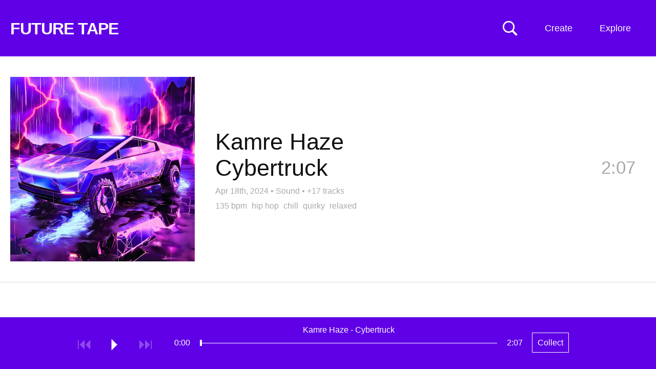

--- FILE ---
content_type: text/html; charset=UTF-8
request_url: https://futuretape.xyz/embed/token/0x7838f43ab4f2d42efc594988afbaf688ecb9bb61/1
body_size: 49742
content:
<!DOCTYPE html>
<html lang=en>
<head>
<title>Cybertruck by Kamre Haze on Future Tape</title>
<!--

Welcome to 

███████╗██╗   ██╗████████╗██╗   ██╗██████╗ ███████╗    ████████╗ █████╗ ██████╗ ███████╗
██╔════╝██║   ██║╚══██╔══╝██║   ██║██╔══██╗██╔════╝    ╚══██╔══╝██╔══██╗██╔══██╗██╔════╝
█████╗  ██║   ██║   ██║   ██║   ██║██████╔╝█████╗         ██║   ███████║██████╔╝█████╗  
██╔══╝  ██║   ██║   ██║   ██║   ██║██╔══██╗██╔══╝         ██║   ██╔══██║██╔═══╝ ██╔══╝  
██║     ╚██████╔╝   ██║   ╚██████╔╝██║  ██║███████╗       ██║   ██║  ██║██║     ███████╗
╚═╝      ╚═════╝    ╚═╝    ╚═════╝ ╚═╝  ╚═╝╚══════╝       ╚═╝   ╚═╝  ╚═╝╚═╝     ╚══════╝
                                                                                        
-->
<meta http-equiv="Content-Type" content="text/html; charset=utf-8" />
<meta name="viewport" content="width=device-width,initial-scale=1" />
<meta property="og:url" content="https://futuretape.xyz/embed/token/0x7838f43ab4f2d42efc594988afbaf688ecb9bb61/1" />
<meta property="og:title" content="Cybertruck by Kamre Haze on Future Tape" />
<meta property="og:description" content="Track minted on Sound" />
<meta property="og:image" content="https://static.hypem.net/resizer_arweave/sq_1024/rmA7n07xUVceBEctdv39Pkc7k3Bf0ZhxLqSrJWdvF-I.jpg" />
<meta property="twitter:card" content="summary" />
<meta name="twitter:title" content="Cybertruck by Kamre Haze on Future Tape" />
<meta name="twitter:description" content="Track minted on Sound" />
<meta name="twitter:image" content="https://static.hypem.net/resizer_arweave/sq_1024/rmA7n07xUVceBEctdv39Pkc7k3Bf0ZhxLqSrJWdvF-I.jpg" />
<meta name="title" content="Cybertruck by Kamre Haze on Future Tape" />
<meta name="description" content="Track minted on Sound" />
<link rel="canonical" content="https://futuretape.xyz/embed/token/0x7838f43ab4f2d42efc594988afbaf688ecb9bb61/1" />
<link rel="iframely" href="https://futuretape.xyz/embed/token/0x7838f43ab4f2d42efc594988afbaf688ecb9bb61/1" media="(aspect-ratio: 1280/720)"/>

<meta name="theme-color" content="#6000E6">

<link href="/res/tape_sm.png" rel="icon" type="image/x-icon" />

<style>



:root {

    --fg-color: #ffffff;
    --bg-color: #6000E6;

    --border-color: #6000E6;

    --button-fg-color: #6000E6;
    --button-bg-color: #ffffff;

    --page-bg-color: white;
    --page-bg-hover-color: #eee;
    --page-fg-color: #111;

}

.icon {
    font-family: Arial, Helvetica;
    font-weight: normal;
    font-style: normal;
    display: block;
    text-decoration: inherit;
    font-size: 30px;
    -webkit-font-smoothing: antialiased;
}
.icon:hover {
    cursor: pointer;
    text-decoration: none;
}
.icon.disabled:hover {
    cursor: default;
}

.icon-play:before         { content:  "⏵\FE0E"; }
.icon-pause:before        { content:  "⏸\FE0E"; }
#player-play.pause:before { content:  "⏸\FE0E"; }
#player-play { min-width: 19px; }

.icon-next:before         { content:  "⏭\FE0E"; }
.icon-previous:before     { content:  "⏮\FE0E"; }
.icon-repeat:before       { content:  "R"; }

.icon-favorite:before     { content:  "l"; }
.icon-shuffle:before      { content:  "s"; }
.icon-volume:before       { content:  "v"; }

.icon-speaker:before      { content:  "v"; }
.icon-speaker-mute:before { content:  "m"; }

.icon-logo:before{content:"1";}

.mono { font-family: "Courier New"; }

body { color: var(--page-fg-color); background: var(--page-bg-color); font:14px "Helvetica", sans-serif; line-height: 125%; margin: 0; vertical-align: baseline; }
a { color:#0163dc; text-decoration:none; }
a:hover {text-decoration:underline;}
ul { padding-inline-start: 0; margin: 0; list-style: none;}
p { margin: 0; }

#banner { 
    transition: background-color 0.5s ease-out;
    background-color: var(--bg-color); 
    border-bottom-color: var(--border-color);
    border-bottom-style: solid;
    border-bottom-width: 1px;
    max-height: 109px;
}
#banner, #flag a, #subtitle-new a, .sort li a  { color: var(--fg-color); }

#banner.zoratopia22 {
    background: linear-gradient(180deg, rgba(253,130,14,1) 8%, rgba(203,203,208,1) 18%, rgba(149,148,228,1) 29%, rgba(14,2,253,1) 50%, rgba(255,0,255,1) 75%, rgba(252,110,29,1) 93%);
    background-size: 100% 1000%;
    animation: zoratopia 30s ease infinite;
}
@keyframes zoratopia {
    0% { background-position:50% 0% }
    50% { background-position:50% 100% }
    100% { background-position:50% 0% }
}
#banner.zoratopia22 #subtitle-new { padding-bottom: 20px; margin-top: 0px; display: inline-block; }
#banner.zoratopia22 .header-cta { display: none; }
#banner.zoratopia22 .sort { top: 25px; }
#banner.zoratopia22 .title-img { 
    width: 75%; display: block; margin-left:15px;
}
#banner.zoratopia22 .title-cta { 
    font-size: 36px;
    font-weight: bold;
    text-decoration: underline;
    color: #fff;
    margin-left: 15px;
    display: inline-block;
}

#banner { height: 110px; padding:0; width:100%; z-index: 10; position: relative; }

#flag { position: relative; overflow: hidden; }
#flag a { text-decoration:underline; }
#flag a.embed { display:none; }
#flag h1 { font-size: 18px; font-weight:700;margin: 22px 0 0 20px; position: relative; line-height: 100%; transition: font-size 0.2s ease-out, margin-top 0.2s ease-out; }
#flag h1 a { text-decoration: none; }
#flag span { font-weight:400; margin: 39px 0 0 15px; float: left;}

#banner.profile #flag h1 { font-size: 26px; margin-top: 22px; }
#banner.static #flag h1 { font-size: 32px; letter-spacing: -0.03em; margin-top: 40px; margin-bottom: 10px; }


.header-cta {
    display: block;
    position: absolute;
    right: 185px;
    top: 38px;
}
.header-cta img { width: 120px; height: 40px; }


#search-unit { 
    left: calc(50% - 250px);
    z-index: 20;
    top: 35px;
    position: absolute;
    display: none;
}
#search { 
    display: block;
    background: var(--bg-color);
    font-size: 18px;
    color: var(--fg-color);
    border-style: solid;
    border-width: 1px;
    border-color: var(--fg-color);
    width: 500px;
    margin: 0 auto;
    padding: 10px;

}
#search::placeholder { /* Chrome, Firefox, Opera, Safari 10.1+ */
    color: var(--fg-color);
    opacity: 0.5; /* Firefox */
}

#search-toggle { position:absolute; right: 270px; top:40px; z-index: 35; }
svg#svg-search { width: 30px; height: 30px; }
svg#svg-search path { fill: var(--fg-color); }

a.create {
    position: absolute;
    right: 135px;
    top: 0px;
    display: block;
    padding: 46px 0px 46px 0;
    max-height: 109px;
    width: 110px;
    text-align:center;
    color: var(--fg-color);
    z-index: 31;
    line-height: 18px;
    font-size: 18px;
}


.sort li a, .sort ul { background-color: var(--bg-color); }
.sort li.divider { color: #fff; }
.sort li.special { width: 100%; }

.sort .mobile { display: none; }
.sort { display: block; position: absolute; right: 25px; top: 0px; max-width: 280px; text-align: right; z-index: 30;}
.sort span {
/*    background-image: repeating-linear-gradient(60deg, #c92300, #c92300, var(--bg-color), var(--bg-color), #c92300, #c92300);*/
    background-size: 800% 800%;
    animation: rainbow 30s ease 3;
}
@keyframes rainbow { 
    0%{background-position:0% 50%}
    50%{background-position:100% 50%}
    100%{background-position:0% 50%}
}
.sort span { width: 93px; float: right; clear: left; padding: 46px 0px 46px 0; max-height: 109px; line-height: 18px; font-size: 18px; text-align: center; display: block; width: 110px; text-align:center; }

.sort ul { display: none; text-align: left; position: relative; overflow: hidden; margin-top: 110px; }
.sort:hover ul { display: block; }
.sort li span { background-color: #6000E6; border: none; transition: 0.5s; display: block; }
.sort li a { min-width: 90px; display: block; padding: 10px 12px; text-decoration: none; transition: 0.2s; }
.sort li a:hover { background-color: #222; color: #fff; text-decoration: none; }
.sort li { display: block; float: left; width: 50%; }
.sort li:first-child { float: right; }
.sort li.coll-scroll span:hover { background-color: #222; color: #fff; cursor:pointer; }
.sort li.divider { padding: 7px 10px; width: calc(100% - 20px); background-color: #222; font-size: 12px; font-weight: bold; }

/*.sort li a.iphone-app { width:100%; }*/

#tabs { margin-left:20px; margin-top: 18px; }
.tab { 
    margin-top: 0px;
    margin-right: 5px;
    font-size: 20px; 
    display: inline-block; 
    padding: 12px;
    border: 3px solid rgba(255, 255, 255, .2);
    border-bottom: none;
}
.tab.active { 
    border: 3px solid #fff; 
    border-bottom: none; 
 }
.tab a { color: #fff; text-decoration: none; }

#subtitle-new {
    margin-left: 20px;
    font-size: 36px;
    margin-top: 10px;
    margin-right:350px;
    padding-bottom: 15px;
    font-weight: bold;
    line-height: 125%;
}
#subtitle-new a { text-decoration: underline; }

#subtitle-new a.cta-collect {
    font-weight: normal;
    text-decoration: none;
    border: 1px solid var(--fg-color);
    padding: 10px;
    font-size: 16px;
    top: -5px;
    margin-left: 15px;
    position: relative;
}
#subtitle-new a.cta-collect:hover {
    background: var(--fg-color);
    color: var(--bg-color);
}

#container { margin-bottom: 100px; }

h2 { font-weight: normal; font-size: 35px; margin: 50px 20px 20px 20px; line-height:125%; }

/*h3 { font-weight: normal; font-size: 28px; margin-top: 50px; }*/
.about-text { margin: 20px; display: block; line-height: 150%; font-size: 18px; width: 800px; }
.about-text input { font-size: 18px; padding: 10px; }
.about-text form { margin-bottom: 10px; }

.nav { position:absolute;right:45px;top:0;}
.nav strong a{color:#fff;display:block;font-size:11px;padding:2px;}
.nav strong a:hover{color:#000;}

.about { position: relative; overflow: hidden; margin-bottom: 40px; }
hr { border-top: 1px solid #000; margin: 50px 0; }

.webring { margin-top: 20px; }
.webring a { margin: 0px 10px; }
.webring a:first-child { margin-left: 0; }


li.hilite{ background: #fff3d5;}
li.track .track-thumb { position: absolute; left: 20px; height: 100px; width: 100px; background-size: contain; } 

li.track .topX { width: 50px; height: 50px; position: absolute; left: 20px; top: 25px; z-index: 5; }

li.track { 
    border-bottom:1px solid #ddd;
    cursor:pointer;
    padding: 25px 20px 25px 140px; 
    min-height: 100px; 
    position:relative; 
    overflow: hidden; 
    transition: background-color 0.3s ease-out; 
/*    transition: background-color 0.3s ease-out, border-top 0.3s ease-out, border-left 0.3s ease-out, margin-bottom 0.3s ease-out; */
    display: flex; 
    align-items: center; 
    justify-content: space-between; 
}
li.track .clock { position:absolute; color: #AAA; right:30px; top:50px; font-size: 35px; line-height: 125%; transition: opacity 0.3s; }
li.track .clock.green { color:#393; }

li.track .name { font-size:35px; line-height: 115%; margin-right: 150px;  word-wrap: break-word; }

li.track .metadata { font-size: 16px; color: #AAA; line-height: 125%; margin-top: 5px; }
li.track .metadata a { color: #AAA; font-size: 16px; text-decoration: none; }
li.track .metadata a:hover { text-decoration: underline; }
li.track .metadata strong { color: #222; margin-right: 5px; }

li.track.featured { 
    padding: 40px 40px 40px 420px;
    min-height: 360px;
}
li.track.featured .track-thumb {
    width: 360px; height: 360px;
} 
li.track.featured .name {
    font-size: 45px;
    margin-bottom: 10px;
}

li.track.featured .artist, li.track.featured .title {
    display: block;
    float: none;
}

li.track.featured .divider {
    display: none;
}

li.track.featured .clock {
    right: 40px;
    top: 195px;
}
li.track.featured .track-cta { 
    top: 175px;
}

li.track.featured .tags {
    font-size: 16px;
    margin-top:10px;
}
li.track.featured .tags a {
    color: #AAA;
    margin-right: 5px;
}

.track-cta { 
    opacity:0.0;
    font-size: 22px;
    position: absolute;
/*    top: 0px;*/
    right: 0px;
    z-index: 5;
    transition: opacity 0.5s ease-out;
}
.track-cta .share-detail {
    display: inline;
}
.track-cta a {
    float:left;
    margin-left: 0px;
    line-height: 150px;
    width: 150px;
    height: 150px;
    background: var(--page-bg-hover-color);
/*    
    border-color: var(--border-color);
    border-width: 1px;
    border-style: solid;
*/
    color: var(--border-color);
    text-align: center;
}
.track-cta a.copied {
    color: #009d00;
    border-color:#009d00;
}
.track-cta .share.hidden {
    display: none;
}
.track-cta .share-detail {
    display: none;
}
.track-cta .share-detail.active {
    display: inline;
}

li.album-item { min-height: 200px; padding-left: 240px; }
li.album-item .track-thumb { height: 200px; width: 200px; }
li.album-item .artist-album { display: block; }
li.album-item .title { font-size: 20px; }
li.album-item .track-count a { font-size: 20px; color: #AAA; }
li.album-item .clock { top: 95px; }

/*#tracks li.divider { padding: 40px 0; text-align: center; border-bottom: 1px solid #DDD; font-size: 35px; }*/
#tracks li.divider-left { padding: 80px 40px 40px 20px; text-align: left; border-bottom: 1px solid #DDD; font-size: 35px; }

.green { color:#393; }
.grey { color:#555; }

.coll { display: grid; grid-template-columns: 1fr 1fr 1fr 1fr; font-size: 18px; margin: 0px 0 0 15px; width: 1100px; }
.coll span { float: right; display: block; margin-left: 15px; }
.coll span.count, .coll span.name { color: #fff; mix-blend-mode: difference; }
.coll span.name { margin-left: 0; }

.coll a { padding: 15px 15px 15px 5px; color: #fff; line-height: 125%; text-align: right; }
.coll a:hover span { text-decoration: none; }

.artists-coll { display: grid; grid-template-columns: 1fr 1fr 1fr 1fr; width: 1100px; } 

/* thank you https://fffuel.co/cccolor/ */
.genres-coll { display: grid; grid-template-columns: 1fr 1fr 1fr 1fr; width: 1100px; } 
.moods-coll  { display: grid; grid-template-columns: 1fr 1fr; width: 550px; } 

.stat-boxes { margin: 40px 0 0 20px; display: grid; grid-template-columns: 1fr 1fr 1fr 1fr 1fr; width: 1100px; }
.stat-box { position: relative; overflow: hidden; }
.stat-box .number { font-size: 50px; line-height: 125%; }
.stat-box .desc { font-size: 16px; }

#form_msg.success { color: darkgreen; }
#form_msg.error { color: red; }

#delete_confirm #delete_submit {
    background: #c92300;
    padding: 20px;
    color: #fff;
    border: none;
    cursor:pointer;
}


.collection #container, .album #container { position:relative; overflow:hidden; }

.album .track-thumb { display: none; }
.collection #tracks, .album #tracks { 
    position: relative;
    overflow: hidden;
    border-left: 1px solid #ccc;
}
.album li.track { padding-left: 40px; min-height: 75px; }
.collection li.track .metadata, .album li.track .metadata { display: none; }
.album li.track .clock { top: 40px; }
.album .track-cta { top: 20px; }
.album .track-cta a { width: 100px; height: 80px; line-height: 80px; }

/* home for the hover states to not confuse phones */
@media only screen and (min-width: 799px) {

    a.create:hover { 
        text-decoration:none; 
        background: var(--fg-color);
        color: var(--bg-color);        
    }
    .sort span:hover { 
        background: var(--fg-color);
        color: var(--bg-color);        
    }

    li.track:hover { 
        background: var(--page-bg-hover-color); 

/*        border-top: 5px solid #DDD;
        border-left: 5px solid #BBB;
        margin-bottom: -5px;
        border-bottom: 0;
*/
    }

    li.track:hover .clock {
        opacity: 0;
    }
    li.track:hover .track-cta {
        opacity: 1.0;
        transition: opacity 0.5s ease-out;
    }
    .track-cta a:hover {
        text-decoration: none;
/*        border: 1px var(--button-fg-color) solid;*/
        color: var(--button-bg-color);
        background: var(--button-fg-color);
    }
    .track-cta a.copied:hover {
        color: var(--page-bg-color);
/*        border-color: #009d00;*/
        background: #009d00;
    }

    .album-cta:hover {
        text-decoration: none;
        color: var(--bg-color);
        background: var(--fg-color);
    }


}

@media only screen and (max-width: 800px) {

    #container { margin-bottom: 120px; }

    #banner { padding: 0; height: auto; position: relative; overflow: visible; }
    #banner.profile { padding: 0; }
    #flag { margin-right: 50px; }
    #flag h1 { margin: 25px 0px 0 10px; float: none; white-space: nowrap; overflow: hidden; }
    #flag span { margin: 0 0 0 10px; }

    #banner.static { padding: 0 0 5px 0; }
    #banner.static #flag h1 { font-size: 30px; margin-top: 20px; margin-bottom: 5px; }

    .header-cta { display: none; }

    #tabs { margin-left:10px; margin-top: 15px; }
    .tab { 
        margin-top: 0px;
        margin-right: 5px;
        font-size: 16px; 
        display: inline-block; 
        padding: 10px;
        border: 3px solid rgba(255, 255, 255, .2); 
        border-bottom: none; 
    }
    .tab.active { 
        border: 3px solid #fff; 
        border-bottom: none; 
     }
    .tab a { color: #fff; text-decoration: none; }

    #subtitle-new {
        margin-left: 10px;
        font-size: 28px;
        margin-top: 10px;
        margin-right: 20px;
        margin-bottom: 0px;
        padding-bottom: 0px;
        font-weight: bold;
        line-height: 125%;
    }
    #subtitle-new a { text-decoration: underline; }
    #subtitle-new a.cta-collect {
        font-size: 14px;
    }

    #tracks { margin-top: 0px; }

    .ios-top-msg { border-bottom: none; }
    .ios-top-msg a { padding: 12px 10px 15px 10px; display: block; font-size: 17px; background: #003b95; color: #fff; }

    a.create { display: none; }
    #search-toggle { right: 75px; top: 20px; }   
    #search-unit { left: 10px; top: 55px; }
    svg#svg-search { width: 25px; height: 25px; }
    #search { width: calc(100vw - 40px); padding: 7px; }

    li.track .topX { width: 40px; height: 40px; position: absolute; left: 15px; top: 15px; z-index: 5; }

    li.track .track-thumb { position: absolute; float: none; width: 65px; height: 65px; left: 15px; } 
    li.track { display: block; padding: 15px 60px 15px 95px; min-height: 65px; }
    li.track .name { font-size:17px; margin-right: 0; }
    li.track .metadata { margin-top: 5px; font-size:16px; }
    li.track .metadata a { margin-left: 0px; }                           
    li.track .metadata strong { margin-right: 0px; }

    li.track .clock{ font-size: 26px; top: 30px; right: 15px; display: none; }
    li.track .clock.green { color:#393; display: inline; }

    li.track.featured { 
        padding: 0px 0px 15px 0px;
        border-bottom: none;
    }
    li.track.featured .track-thumb {
        width: 100%; height: 100vw; left: auto; padding: 0; position: relative; margin: 0px auto 10px auto; display: block;
    } 
    li.track.featured .name {
        font-size: 28px;
        margin-left: 10px; margin-bottom: 0; line-height: 125%;
        float: none;
        position: relative;
        overflow: hidden;
    }
    li.track.featured .divider { display: block; }
    li.track.featured .artist, li.track.featured .divider, li.track.featured .title { float:left; margin-right: 10px; }
    li.track.featured .tags { margin-left: 10px; }
    li.track.featured .metadata { margin-left: 10px; }
    li.track.featured .clock {
        right: 10px;
        top: calc(100vw + 12px);
    }
    #tracks li.divider-left { line-height: 125%; font-size: 24px; padding: 30px 15px 15px 15px; }

/*    li.album-item .track-thumb {
        width: 85px; height: 85px; left: 5px;
    }
*/ 
    li.album-item .artist-album { font-size: 22px; line-height: 125%; margin-bottom: 5px; }
    li.album-item .title, li.album-item .track-count a { font-size: 15px; }
    li.album-item .more-album a {
        margin-top: 10px;
        padding: 5px 10px;
        color: var(--page-fg-color);
        border: 1px solid var(--page-fg-color);
        display: block;
        text-align: center;
    }

    .track-cta { display: none; }
    li.track.featured .track-cta { 
        display: block;
        opacity: 1.0;
        top: 15px;
        right: 15px;
        position: relative;
        margin-bottom:15px;
        margin-left: 10px;
        width: calc(100% - 15px);
    }
    li.track.featured .track-cta a { width: 100px; height: 40px; margin-left: 15px; margin-bottom: 15px; line-height: 40px; }


    .sort > span { display: none; }
    .sort span { width: auto; background: none; }
    .sort span.mobile { display: block; position: absolute; min-width: auto; font-size: 14px; border: none; right: 5px; padding: 30px 12px; top: -75px; }

    .sort { top: 70px; left: 0; width: 100%; max-width: none; background-image: none; }
    .sort ul { margin-top: -15px; position: relative; overflow: hidden; }
    .sort ul a, .sort li.coll-scroll span { display: block; width: 100%; font-size: 17px; padding: 13px 10px; }

    .sort li { display: block; float: left; width: 50%; }
    .sort li:first-child { float: left; }
    .sort li.coll { display: none; }
    .sort li.divider { clear: both; width: 100%; }

    .coll { display: grid; grid-template-columns: 1fr 1fr; background: #fff; font-size: 16px; margin: 0 0; width: 100%; }
    .coll a { padding: 15px 15px; color: #fff; line-height: 125%; }
    .coll span { float: right; display: block; margin-left: 10px; }
    .artists-coll { display: grid; grid-template-columns: 1fr 1fr; width: 100%; font-size: 16px; } 

    .stat-boxes { grid-template-columns: 1fr 1fr; width: 100%; margin: 20px 0 0 10px; }
    .stat-box { margin-bottom: 20px; }

    .about-text { width: calc(100% - 20px); margin: 20px 10px; }

    h2 { margin: 40px 10px 20px 10px; display: block; font-size: 22px; font-weight: normal; }
    .footer { margin: 20px 10px 120px 10px; }


    #banner.zoratopia22 .title-img { 
        width: 95%; display: block; 
        margin: 20px 0 20px 10px;
    }
    #banner.zoratopia22 #subtitle-new { 
        font-size:  20px;
        margin-top: 10px;
        padding-bottom: 0px;
        display: inline;
    }
    #banner.zoratopia22 .title-cta { 
        /*margin: 0 auto;*/
        float: right;
        font-size: 20px;
        font-weight: bold;
        border: 2px #fff solid;
        color: #fff;
        padding: 10px 10px;
        margin-right: 10px;
        margin-top: -10px;
        text-decoration: none;
        background: #fd53d3;
    }
    #banner.zoratopia22 .sort span.mobile { top: -75px; }
    #banner.zoratopia22 .sort { top: 70px; }
    #banner.zoratopia22 .sort ul { top: 10px; }

    .album li.track { min-height: 30px; padding-top: 20px; padding-left: 15px; }
    .album li.track .name { font-size: 22px; }
    .album li.track .clock { top: 18px; }
}

@keyframes reel-spin {
    from {
        transform: rotate(0deg);
    }
    to {
        transform: rotate(360deg);
    }
}

/* typical rectangular embeds */
@media all and (min-width: 150px) and (max-width: 750px) and (min-height:125px) and (max-height:500px) {

    #container { margin-bottom: 40px; }
    body.track #container { margin-bottom: 0px; }

    #banner { overflow: hidden; padding: 0; top: 0; position: fixed; }
    #banner.static { right: 25px; width: 28px; padding: 0; filter:  drop-shadow(1px 1px 2px rgba(0,0,0,50)) }

    #flag { float: right; margin: 5px; }    
    #banner.static #flag { float: right; margin: 5px; }
    
    #flag h1 { font-size: 16px; margin: 0; }
    #banner.static #flag h1 { font-size: 16px; margin: 0; }
    #banner.static { background: #c92300; border: none; }

    #search-toggle { display: none; }

    #banner.static #flag a.standard { display:none; }
    #banner.static #flag a.embed { 
        color: #fff;
        font-size: 30px; 
        display: block; 
        line-height: 80%; 
        animation: reel-spin 4s linear 0s infinite normal;  
        transform-origin: center 52.2%;      
        animation-play-state: paused;
    }

    #container.playing #banner.static #flag a.embed { 
        animation-play-state: running;
    }

    #subtitle-new { float:left; font-size: 16px; margin: 5px; }
    #banner.static #subtitle-new { display: none; }

    .ios-top-msg { display: none; }

    #tracks { margin-top: 30px; }
    .track.embed #tracks { margin-top: 0; }
    
    #banner.static + #tracks { margin-top: 0; }

    li.track { padding: 10px 10px 10px 60px; min-height: auto; }
    li.track .track-thumb { width: 40px; height: 40px; left: 5px; }
    li.track .clock { top: 22%; }
    li.track .name { margin: 0; font-size: 16px; line-height: 125%; }
    li.track .metadata { margin: 0; }
    li.track .topX { left: 5px; width: 20px; height: 20px; } 

    li.track.featured { padding-bottom: 14px; min-height: auto; }
    li.track.featured .track-thumb { height: calc(100vh - 40px); background-size: cover; background-position: center center; }
    li.track.featured .main-info { display: none; }
    li.track.featured .clock { display: none; }

    li.track.featured .tags, li.track.featured .track-cta { display: none; }

    #tracks li.divider-left { font-size: 20px; padding: 10px 10px 10px 10px; }

    .sort, li.track .metadata strong, .more-tracks { display: none; }

    .collection #tracks, .album #tracks { clear:both; margin-top: 0px; border-left: none; }
    .album li.track { min-height: 20px; }
    .collection li.track .track-thumb, .album li.track .track-thumb { left: 10px; }
    .album li.track .clock { top: 10px; font-size: 16px; }

}

/* wide & thin embeds */ 
@media all and (min-width: 350px) and (max-width: 1000px) and (min-height: 39px) and (max-height:175px) {

    #banner { overflow: hidden; padding: 0; top: 0; position: fixed; }
    #banner.static { right: 0px; height: 100vh; width: 28px; padding: 0; filter:  drop-shadow(1px 1px 2px rgba(0,0,0,50)); z-index: 100; }
    #banner.static { background: #c92300; border: none; }
    #banner.static #flag { float: right; margin: 5px; top: calc(100vh * 0.5 - 18px); }
    #flag { float: right; margin: 5px; }    
    #flag h1 { font-size: 16px; margin: 0; }
    #banner.static #flag h1 { font-size: 16px; margin: 0; }

    #search-toggle { display: none; }

    #banner.static #flag a.standard { display:none; }
    #banner.static #flag a.embed { 
        color: #fff;
        font-size: 30px; 
        display: block; 
        line-height: 80%; 
        animation: reel-spin 4s linear 0s infinite normal;  
        transform-origin: center 52.2%;      
        animation-play-state: paused;
    }

    #container.playing #banner.static #flag a.embed { 
        animation-play-state: running;
    }

    .sort, li.track .metadata strong, .more-tracks { display: none; }

    .main-info {
        display: none;
    }

    li.track.featured { min-height: auto; padding: 0; }
    li.track.featured .clock { display: none; }
    li.track.featured .track-cta { display: none; }    

    li.track.featured .track-thumb {
        width: 100vh;
        height: 100vh;
        margin: 0;
    }

}

body.video { color: #666666; background: #000000; }
body.video li.track { border-bottom: 1px solid #222; }
body.video li.track .metadata strong { color: #666666; }
body.video li.track .metadata a { color: #666666; }
body.video li.track.hilite, li.track.featured.hilite { background-color: #151515; }

body.video li.track:hover { color: #999999; background: #0c0c0c; }
body.video li.track .track-thumb { opacity: 0.6; }
body.video li.track:hover .track-thumb { opacity: 1.0; }
body.video .track-cta a { background: #0c0c0c; border: 1px solid #999999; color: #999999; }
body.video .sort span { background: #000000; }

#container #video-player {
    position: fixed;

    width: 400px;
    height: 250px;

    bottom: 125px;
    right: 30px;


    background: transparent;
    z-index:49;

    transition: width 0.5s, height 0.5s, right 0.5s, bottom 0.5s;

}
@media only screen and (max-width: 800px) {

    #container #video-player {
        width: 240px;
        height: 180px;

        bottom: 100px;
        right: 0px;
    }

}

#container.playing video {
    position: fixed;

    height: 100vh;
    width: 100%;

    bottom: 0px;
    right: 0px;

    background: #000;
    z-index: 49;
}
/*#container.playing #tracks { display: none; }*/

/*
@media (prefers-color-scheme: dark) {

    :root {
        --page-bg-color: black;
        --page-fg-color: #ddd;
        --page-bg-hover-color: #131313;
    }

    li.track { border-bottom: 1px solid #222; }
    li.track .metadata strong { color: #ddd; }
    li.track.hilite, li.track.featured.hilite { background-color: #151515; }

}
*/
</style>



</head>

    
<body class="track embed">

    <div id="search-unit">
        <input id="search" name="search" placeholder="Search: Artist, track, wallet"/>
    </div>


    <div id="banner" class="static">

        <div id="flag">
            
            <h1>
                <a class="standard" id="title" href="/">FUTURE TAPE</a>
                <a class="embed" target="_blank" href="/token/0x7838f43ab4f2d42efc594988afbaf688ecb9bb61/1">✇</a>
            </h1>

        </div>
    
                <div id="subtitle-new"> </div>
        
        <div id="tabs">
                    </div>

        <a href="" id="search-toggle" alt="Search Music NFTs">
            <svg viewBox="0 0 80 80" xmlns="http://www.w3.org/2000/svg" version="1.1" id="svg-search">
            <g>
                <title>Search Music NFTs</title>
                <g transform="matrix(1 0 0 1 1403.36 696)" id="Regular-S">
                <path id="svg-search-path" d="m-1400.96928,-662.83274c0,17.1386 13.91604,31.0058 31.05474,31.0058c6.5917,0 12.6464,-2.0507 17.6757,-5.5664l18.1641,18.21292c1.0254,0.97656 2.2949,1.41601 3.6133,1.41601c2.832,0 4.8828,-2.14844 4.8828,-4.98047c0,-1.36718 -0.5371,-2.58789 -1.3672,-3.51562l-18.0664,-18.11524c3.8574,-5.1758 6.1035,-11.5234 6.1035,-18.457c0,-17.1387 -13.8672,-31.0547 -31.0058,-31.0547c-17.1387,0 -31.05474,13.916 -31.05474,31.0547zm7.51954,0c0,-13.0371 10.498,-23.5352 23.5352,-23.5352c12.9882,0 23.5351,10.4981 23.5351,23.5352c0,12.9883 -10.5469,23.5351 -23.5351,23.5351c-13.0372,0 -23.5352,-10.5468 -23.5352,-23.5351z" />
                </g>
            </g>
            </svg>
        </a>    

        <a class="create" href="/create">Create</a>

        <div class="sort">
            <span>Explore</span>
            <span class="mobile">Menu</span>
            <ul>
                <li class="special"><a href="https://futuretape.xyz/iphone" target="_blank" class="iphone-app">Get iPhone App</a></li>
                <li class="divider">INFO</li>
                <li><a href="/about">About</a></li>
                <li><a href="/charts">Charts</a></li>
                <li><a href="/embeds">Embed Tracks</a></li>
                <li><a href="/terms">Terms & Privacy</a></li>
                <li class="divider">TRACKS BY PLATFORM</li>
                <li class="platform"><a href="/catalog">Catalog</a></li>
                <li class="platform"><a href="/sound">Sound</a></li>
                <li class="platform"><a href="/nina">Nina</a></li>
                <li class="platform"><a href="/zora">Zora</a></li>
                <!-- <li class="platform"><a href="/riff">Riff</a></li> -->
                <li class="platform"><a href="/supercollector">Supercollector</a></li>
                <li class="divider">EVERYTHING</li>
                <li><a href="/">Latest</a></li>
                <li><a href="/future">Upcoming</a></li>
                <li><a href="/today">Today</a></li>
                <li><a href="/lastweek">Last Week</a></li>
                <li><a href="/albums">Albums</a></li>
                <li><a href="/longform">Podcasts</a></li>
                <li><a href="/search/remix">Remixes</a></li>
                <li><a href="/first-mint">First Mint</a></li>
                                <li><a rel="nofollow" href="/shuffle?r=ABGhQD3m">Shuffle</a></li>
                <li class="divider">WATCH</li>
                <li class="special"><a href="/zora/video">Zora Theater</a></li>
                <li class="divider">EXPERIMENTAL</li>
                <li><a href="/earliest">Earliest</a></li>
                <li><a href="/longest">Longest</a></li>
                <li><a href="/shortest">Shortest</a></li>
            </ul>
        </div>
        
    </div>

    <div id="container" class="">




        
        

        <ul id="tracks">
            <li class="track featured" id="track-yskpy" data-itemid="yskpy">
                
                <div class="track-thumb" alt="" style="background-image: url(https://static.hypem.net/resizer_arweave/sq_1024/rmA7n07xUVceBEctdv39Pkc7k3Bf0ZhxLqSrJWdvF-I.jpg); "></div>

                <div class="main-info">
                    <div class="name"><span class='artist'>Kamre Haze</span><span class='divider'> - </span><span class='title'>Cybertruck</span></div>

                    <div class="metadata">
                        <a href="https://futuretape.xyz/token/0x7838f43ab4f2d42efc594988afbaf688ecb9bb61/1">Apr 18th, 2024</a> &bull; <a href="/sound">Sound</a>                           <span class="more-tracks">&bull; <a href="/artist/Kamre Haze">+17 tracks</a></span>                        
                    </div>

                    
                        <div class="tags">

                            <a href="/bpm/133-137">135 bpm</a>                                                            <a href="/tag/hip hop">hip hop</a>
                                                            <a href="/tag/chill">chill</a>
                                                            <a href="/tag/quirky">quirky</a>
                                                            <a href="/tag/relaxed">relaxed</a>
                            
                        </div>

                     
                </div>

                <div class="clock">2:07</div>

                <div class="track-cta">
                    <a class="share" href="">Share</a>
                    <div class="share-detail">
                        <a class="share-link" href="" data-href="https://futuretape.xyz/token/0x7838f43ab4f2d42efc594988afbaf688ecb9bb61/1">Copy Link</a>
                        <a class="share-embed" href="" data-href="https://futuretape.xyz/embed/token/0x7838f43ab4f2d42efc594988afbaf688ecb9bb61/1">Copy Embed</a>
                        <a class="share-tweet" href="https://twitter.com/intent/tweet?_=1768977061&text=listening%20to%20Kamre%20Haze%20-%20Cybertruck%20on%20%40future_tape&url=https%3A%2F%2Ffuturetape.xyz%2Ftoken%2F0x7838f43ab4f2d42efc594988afbaf688ecb9bb61%2F1">Tweet</a>
                    </div>
                    <a class="collect" href="https://www.sound.xyz/kamrehaze/cybertruck?referral=0xe13575765a2E90D5aA119150aF9f2A4a8068b4a9">Collect</a>
                </div>

            </li>

    
</ul>               
    

  
<script type="application/json" id="page-data">{"meta":{"title":"FUTURE TAPE","subtitle":"","title_url":"\/","title_bgcolor":"#6000E6","title_fgcolor":"#ffffff","title_bordercolor":"#6000E6","button_fgcolor":"#6000E6","button_bgcolor":"#ffffff","title_font":"Helvetica Neue","view_type":"track","view_arg":"","view_page":1,"view_related":[],"is_editable":false},"tracks":[{"itemid":"yskpy","artist":"Kamre Haze","title":"Cybertruck","duration":127,"media_url":"https:\/\/d2i9ybouka0ieh.cloudfront.net\/audio-transcoded\/5511f7db-9e6b-401f-8883-887262181a2d\/AUDIO_192K\/244364-352211-Cybertruck.m4a","url":"https:\/\/www.sound.xyz\/kamrehaze\/cybertruck?referral=0xe13575765a2E90D5aA119150aF9f2A4a8068b4a9","share_url":"https:\/\/futuretape.xyz\/token\/0x7838f43ab4f2d42efc594988afbaf688ecb9bb61\/1","platform":"sound"}]}</script>


</div><!--container-->


<style>

#player-container {
    background-color: var(--bg-color);
    color: var(--fg-color);
    transition: background-color 0.5s ease-out, bottom 0.5s ease-out;
    border-top-color: var(--border-color);
    border-top-style: solid;
    border-top-width: 1px;
    height: 100px;
    width: 100%;
    left: 0;
    position: fixed;
    z-index: 50;
    font-size: 16px;
}
#player-container.enabled {
    bottom: 0;
}
#player-container.disabled {  
    bottom: -100px;
}

#player-inner {
    margin: 15px auto 0 auto;
    width: 1000px;
}
#player-controls .icon {
    margin-top: 17px;
}
#player-controls a {
    float: left;
    position: relative;
    color: var(--fg-color);
    padding: 10px;
    margin-right: 10px;
}
#player-controls .disabled {  
    opacity: 0.3;
}

#player-play { padding: 10px 15px; }

#player-timebar {
    float: left;
    position: relative;
    overflow: hidden;
    width: 680px;
    margin-left: 20px;
}

#player-nowplaying {
    width: 100%;
    text-align: center;
}
#player-nowplaying a {
    float: none;
    margin: 0;
    padding: 0;
    overflow: hidden;
    text-overflow: ellipsis;
    white-space: nowrap;
}

#player-time-position { float:left; margin-top: 8px; }
#player-time-total { float: right; margin-top: 8px; }

#player-progress-outer {
    height: 18px;
    left: 50px;
    position: absolute;
    top: 25px;
    width: calc(100% - 100px);
    cursor: pointer;
}
#player-progress-playing {
    background: var(--fg-color);
    height: 12px;
    top: 3px;
    left: 0;
    position: absolute;
    z-index: 9;
}
#player-progress-length {
    height: 1px;
    background-color: var(--fg-color);
    top: 9px;
    width: 100%;
    position: absolute;
    z-index: 5;
}
#player-cta {
    float: right;
    margin-right: 20px;
    margin-top: 14px;
}
#player-cta a {
    border: 1px solid var(--fg-color);
    padding: 10px;
}
#player-cta a:hover {
    text-decoration: none;
    background: var(--fg-color);;
    color: var(--bg-color);;
}



@media only screen and (max-width: 800px) {

    #player-container {
        height: 115px;
        z-index: 9;
    }

    #player-container.enabled {
        bottom: 0;
    }
    #player-container.disabled {
        bottom: -115px;
    }

    #player-inner {
        width: 100%;
    }

    #player-timebar {
        position: absolute;
        top: 0;
        margin-top: 10px;
        margin-left: 10px;
        width: calc(100% - 20px);
    }

    #player-time-position, #player-time-total {
        margin-top: 7px;
    }

    #player-controls .icon {
        font-size: 30px;
        padding: 20px;
        margin-top: 40px;
        margin-left: 10px;
        margin-right: 0;
    }

    #player-cta {
        margin-top: 48px;
        font-size: 16px;
    }

    #player-cta a { margin-right: 0; padding: 8px 15px; line-height: 125%; }

}

@keyframes slide {
    0% {
        transform: translatex(0%)
    }
    50% {
        transform: translatex(-50%)
    }
    100% {
        transform: translatex(0%)
    }
}

/*@media all and (min-width: 150px) and (max-width: 750px) and (min-height:176px) and (max-height:500px) {*/
@media all and (min-width: 150px) and (max-width: 750px) and (min-height:125px) and (max-height:500px) {
    
    #player-container { height: 40px; }
    #player-inner { margin: 0 auto; }

    #player-controls .icon { font-size: 38px; }
    #player-controls #player-play { margin: 5px; padding: 5px; }
    #player-timebar { min-height: 30px; margin: 4px 0 0 45px; }
    #player-progress-outer { top: 20px; left: 0; width: calc(100vw - 120px); }
    #player-progress-playing { height:10px; top:0px; width:5px; }

    #player-prev, #player-next, #player-time-position, #player-time-total { display: none; }

    #player-nowplaying { width: calc(100vw - 120px); overflow: hidden; }
    #player-nowplaying a { font-size: 13px; display: inline-block; }

    #player-nowplaying:hover a { animation : slide 20s linear infinite; }
    #player-cta { margin: 6px 6px 0 0; }
    #player-cta a { padding: 6px; font-size: 14px; line-height: 100%; }


    .hide_cta #player-nowplaying { width: calc(100vw - 80px); }
    .hide_cta #player-progress-outer { width: calc(100vw - 70px); }
    .hide_cta #player-timebar { width: calc(100vw - 50px); }
    
}


@media all and (min-width: 350px) and (max-width: 1000px) and (min-height: 39px) and (max-height:175px) {

    #player-container { height: 40px; }
    #player-inner { margin: 0 auto; }

    #player-controls #player-play { margin: 5px; padding: 5px; line-height: 75%; }
    #player-timebar { min-height: 30px; margin: 4px 0 0 50px; }
    #player-progress-outer { top: 20px; left: 0px; width: calc(100% - 140px); }
    #player-progress-playing { height:10px; top:0px; width:5px; }

    #player-prev, #player-next, #player-time-position, #player-time-total { display: none; }

    #player-nowplaying { width: calc(100vw - 100vh - 120px); overflow: hidden; }
    #player-nowplaying a { font-size: 13px; display: inline-block; }

    #player-nowplaying:hover a { animation : slide 20s linear infinite; }
    #player-cta { margin: 6px 6px 0 0; }
    #player-cta a { padding: 6px; font-size: 14px; line-height: 100%; }

    #player-timebar { top: auto; }
    #player-controls #player-play { padding: 5px 10px; }
    #player-inner { margin-top: calc(100vh * 0.5 - 20px); }
    #player-nowplaying { width: calc(100vw - 100vh - 160px); }
    #player-cta { margin-right: 40px; }
    #player-container.enabled {
        width: calc(100vw - 100vh);
        height: 100vh;
        right: 0;
        left: auto;
    }

}


</style>

<div id="player-container" class="disabled">

    <div id="player-inner" class="content-centered">

        <div id="player-page"></div>

        <div id="player-controls">

            <a id="player-prev" class="icon icon-previous disabled"></a>
            <a id="player-play" class="icon icon-play play-ctrl"></a>
            <a id="player-next" class="icon icon-next disabled"></a>

            <div id="player-timebar">

                <div id="player-nowplaying"></div>

                <div id="player-time-position">0:00</div>
                <div id="player-progress-outer">
                    <div id="player-progress-length">&nbsp;</div>
                    <div id="player-progress-playing">&nbsp;</div>
                </div>
                <div id="player-time-total">0:00</div>

                
            </div> <!-- player-timebar -->
            
            <div id="player-cta"></div>

        </div><!-- player-controls-->

    </div><!-- player-inner -->

</div><!-- player-container -->

<script id="jquery">
/*! jQuery v3.6.0 | (c) OpenJS Foundation and other contributors | jquery.org/license */
!function(e,t){"use strict";"object"==typeof module&&"object"==typeof module.exports?module.exports=e.document?t(e,!0):function(e){if(!e.document)throw new Error("jQuery requires a window with a document");return t(e)}:t(e)}("undefined"!=typeof window?window:this,function(C,e){"use strict";var t=[],r=Object.getPrototypeOf,s=t.slice,g=t.flat?function(e){return t.flat.call(e)}:function(e){return t.concat.apply([],e)},u=t.push,i=t.indexOf,n={},o=n.toString,v=n.hasOwnProperty,a=v.toString,l=a.call(Object),y={},m=function(e){return"function"==typeof e&&"number"!=typeof e.nodeType&&"function"!=typeof e.item},x=function(e){return null!=e&&e===e.window},E=C.document,c={type:!0,src:!0,nonce:!0,noModule:!0};function b(e,t,n){var r,i,o=(n=n||E).createElement("script");if(o.text=e,t)for(r in c)(i=t[r]||t.getAttribute&&t.getAttribute(r))&&o.setAttribute(r,i);n.head.appendChild(o).parentNode.removeChild(o)}function w(e){return null==e?e+"":"object"==typeof e||"function"==typeof e?n[o.call(e)]||"object":typeof e}var f="3.6.0",S=function(e,t){return new S.fn.init(e,t)};function p(e){var t=!!e&&"length"in e&&e.length,n=w(e);return!m(e)&&!x(e)&&("array"===n||0===t||"number"==typeof t&&0<t&&t-1 in e)}S.fn=S.prototype={jquery:f,constructor:S,length:0,toArray:function(){return s.call(this)},get:function(e){return null==e?s.call(this):e<0?this[e+this.length]:this[e]},pushStack:function(e){var t=S.merge(this.constructor(),e);return t.prevObject=this,t},each:function(e){return S.each(this,e)},map:function(n){return this.pushStack(S.map(this,function(e,t){return n.call(e,t,e)}))},slice:function(){return this.pushStack(s.apply(this,arguments))},first:function(){return this.eq(0)},last:function(){return this.eq(-1)},even:function(){return this.pushStack(S.grep(this,function(e,t){return(t+1)%2}))},odd:function(){return this.pushStack(S.grep(this,function(e,t){return t%2}))},eq:function(e){var t=this.length,n=+e+(e<0?t:0);return this.pushStack(0<=n&&n<t?[this[n]]:[])},end:function(){return this.prevObject||this.constructor()},push:u,sort:t.sort,splice:t.splice},S.extend=S.fn.extend=function(){var e,t,n,r,i,o,a=arguments[0]||{},s=1,u=arguments.length,l=!1;for("boolean"==typeof a&&(l=a,a=arguments[s]||{},s++),"object"==typeof a||m(a)||(a={}),s===u&&(a=this,s--);s<u;s++)if(null!=(e=arguments[s]))for(t in e)r=e[t],"__proto__"!==t&&a!==r&&(l&&r&&(S.isPlainObject(r)||(i=Array.isArray(r)))?(n=a[t],o=i&&!Array.isArray(n)?[]:i||S.isPlainObject(n)?n:{},i=!1,a[t]=S.extend(l,o,r)):void 0!==r&&(a[t]=r));return a},S.extend({expando:"jQuery"+(f+Math.random()).replace(/\D/g,""),isReady:!0,error:function(e){throw new Error(e)},noop:function(){},isPlainObject:function(e){var t,n;return!(!e||"[object Object]"!==o.call(e))&&(!(t=r(e))||"function"==typeof(n=v.call(t,"constructor")&&t.constructor)&&a.call(n)===l)},isEmptyObject:function(e){var t;for(t in e)return!1;return!0},globalEval:function(e,t,n){b(e,{nonce:t&&t.nonce},n)},each:function(e,t){var n,r=0;if(p(e)){for(n=e.length;r<n;r++)if(!1===t.call(e[r],r,e[r]))break}else for(r in e)if(!1===t.call(e[r],r,e[r]))break;return e},makeArray:function(e,t){var n=t||[];return null!=e&&(p(Object(e))?S.merge(n,"string"==typeof e?[e]:e):u.call(n,e)),n},inArray:function(e,t,n){return null==t?-1:i.call(t,e,n)},merge:function(e,t){for(var n=+t.length,r=0,i=e.length;r<n;r++)e[i++]=t[r];return e.length=i,e},grep:function(e,t,n){for(var r=[],i=0,o=e.length,a=!n;i<o;i++)!t(e[i],i)!==a&&r.push(e[i]);return r},map:function(e,t,n){var r,i,o=0,a=[];if(p(e))for(r=e.length;o<r;o++)null!=(i=t(e[o],o,n))&&a.push(i);else for(o in e)null!=(i=t(e[o],o,n))&&a.push(i);return g(a)},guid:1,support:y}),"function"==typeof Symbol&&(S.fn[Symbol.iterator]=t[Symbol.iterator]),S.each("Boolean Number String Function Array Date RegExp Object Error Symbol".split(" "),function(e,t){n["[object "+t+"]"]=t.toLowerCase()});var d=function(n){var e,d,b,o,i,h,f,g,w,u,l,T,C,a,E,v,s,c,y,S="sizzle"+1*new Date,p=n.document,k=0,r=0,m=ue(),x=ue(),A=ue(),N=ue(),j=function(e,t){return e===t&&(l=!0),0},D={}.hasOwnProperty,t=[],q=t.pop,L=t.push,H=t.push,O=t.slice,P=function(e,t){for(var n=0,r=e.length;n<r;n++)if(e[n]===t)return n;return-1},R="checked|selected|async|autofocus|autoplay|controls|defer|disabled|hidden|ismap|loop|multiple|open|readonly|required|scoped",M="[\\x20\\t\\r\\n\\f]",I="(?:\\\\[\\da-fA-F]{1,6}"+M+"?|\\\\[^\\r\\n\\f]|[\\w-]|[^\0-\\x7f])+",W="\\["+M+"*("+I+")(?:"+M+"*([*^$|!~]?=)"+M+"*(?:'((?:\\\\.|[^\\\\'])*)'|\"((?:\\\\.|[^\\\\\"])*)\"|("+I+"))|)"+M+"*\\]",F=":("+I+")(?:\\((('((?:\\\\.|[^\\\\'])*)'|\"((?:\\\\.|[^\\\\\"])*)\")|((?:\\\\.|[^\\\\()[\\]]|"+W+")*)|.*)\\)|)",B=new RegExp(M+"+","g"),$=new RegExp("^"+M+"+|((?:^|[^\\\\])(?:\\\\.)*)"+M+"+$","g"),_=new RegExp("^"+M+"*,"+M+"*"),z=new RegExp("^"+M+"*([>+~]|"+M+")"+M+"*"),U=new RegExp(M+"|>"),X=new RegExp(F),V=new RegExp("^"+I+"$"),G={ID:new RegExp("^#("+I+")"),CLASS:new RegExp("^\\.("+I+")"),TAG:new RegExp("^("+I+"|[*])"),ATTR:new RegExp("^"+W),PSEUDO:new RegExp("^"+F),CHILD:new RegExp("^:(only|first|last|nth|nth-last)-(child|of-type)(?:\\("+M+"*(even|odd|(([+-]|)(\\d*)n|)"+M+"*(?:([+-]|)"+M+"*(\\d+)|))"+M+"*\\)|)","i"),bool:new RegExp("^(?:"+R+")$","i"),needsContext:new RegExp("^"+M+"*[>+~]|:(even|odd|eq|gt|lt|nth|first|last)(?:\\("+M+"*((?:-\\d)?\\d*)"+M+"*\\)|)(?=[^-]|$)","i")},Y=/HTML$/i,Q=/^(?:input|select|textarea|button)$/i,J=/^h\d$/i,K=/^[^{]+\{\s*\[native \w/,Z=/^(?:#([\w-]+)|(\w+)|\.([\w-]+))$/,ee=/[+~]/,te=new RegExp("\\\\[\\da-fA-F]{1,6}"+M+"?|\\\\([^\\r\\n\\f])","g"),ne=function(e,t){var n="0x"+e.slice(1)-65536;return t||(n<0?String.fromCharCode(n+65536):String.fromCharCode(n>>10|55296,1023&n|56320))},re=/([\0-\x1f\x7f]|^-?\d)|^-$|[^\0-\x1f\x7f-\uFFFF\w-]/g,ie=function(e,t){return t?"\0"===e?"\ufffd":e.slice(0,-1)+"\\"+e.charCodeAt(e.length-1).toString(16)+" ":"\\"+e},oe=function(){T()},ae=be(function(e){return!0===e.disabled&&"fieldset"===e.nodeName.toLowerCase()},{dir:"parentNode",next:"legend"});try{H.apply(t=O.call(p.childNodes),p.childNodes),t[p.childNodes.length].nodeType}catch(e){H={apply:t.length?function(e,t){L.apply(e,O.call(t))}:function(e,t){var n=e.length,r=0;while(e[n++]=t[r++]);e.length=n-1}}}function se(t,e,n,r){var i,o,a,s,u,l,c,f=e&&e.ownerDocument,p=e?e.nodeType:9;if(n=n||[],"string"!=typeof t||!t||1!==p&&9!==p&&11!==p)return n;if(!r&&(T(e),e=e||C,E)){if(11!==p&&(u=Z.exec(t)))if(i=u[1]){if(9===p){if(!(a=e.getElementById(i)))return n;if(a.id===i)return n.push(a),n}else if(f&&(a=f.getElementById(i))&&y(e,a)&&a.id===i)return n.push(a),n}else{if(u[2])return H.apply(n,e.getElementsByTagName(t)),n;if((i=u[3])&&d.getElementsByClassName&&e.getElementsByClassName)return H.apply(n,e.getElementsByClassName(i)),n}if(d.qsa&&!N[t+" "]&&(!v||!v.test(t))&&(1!==p||"object"!==e.nodeName.toLowerCase())){if(c=t,f=e,1===p&&(U.test(t)||z.test(t))){(f=ee.test(t)&&ye(e.parentNode)||e)===e&&d.scope||((s=e.getAttribute("id"))?s=s.replace(re,ie):e.setAttribute("id",s=S)),o=(l=h(t)).length;while(o--)l[o]=(s?"#"+s:":scope")+" "+xe(l[o]);c=l.join(",")}try{return H.apply(n,f.querySelectorAll(c)),n}catch(e){N(t,!0)}finally{s===S&&e.removeAttribute("id")}}}return g(t.replace($,"$1"),e,n,r)}function ue(){var r=[];return function e(t,n){return r.push(t+" ")>b.cacheLength&&delete e[r.shift()],e[t+" "]=n}}function le(e){return e[S]=!0,e}function ce(e){var t=C.createElement("fieldset");try{return!!e(t)}catch(e){return!1}finally{t.parentNode&&t.parentNode.removeChild(t),t=null}}function fe(e,t){var n=e.split("|"),r=n.length;while(r--)b.attrHandle[n[r]]=t}function pe(e,t){var n=t&&e,r=n&&1===e.nodeType&&1===t.nodeType&&e.sourceIndex-t.sourceIndex;if(r)return r;if(n)while(n=n.nextSibling)if(n===t)return-1;return e?1:-1}function de(t){return function(e){return"input"===e.nodeName.toLowerCase()&&e.type===t}}function he(n){return function(e){var t=e.nodeName.toLowerCase();return("input"===t||"button"===t)&&e.type===n}}function ge(t){return function(e){return"form"in e?e.parentNode&&!1===e.disabled?"label"in e?"label"in e.parentNode?e.parentNode.disabled===t:e.disabled===t:e.isDisabled===t||e.isDisabled!==!t&&ae(e)===t:e.disabled===t:"label"in e&&e.disabled===t}}function ve(a){return le(function(o){return o=+o,le(function(e,t){var n,r=a([],e.length,o),i=r.length;while(i--)e[n=r[i]]&&(e[n]=!(t[n]=e[n]))})})}function ye(e){return e&&"undefined"!=typeof e.getElementsByTagName&&e}for(e in d=se.support={},i=se.isXML=function(e){var t=e&&e.namespaceURI,n=e&&(e.ownerDocument||e).documentElement;return!Y.test(t||n&&n.nodeName||"HTML")},T=se.setDocument=function(e){var t,n,r=e?e.ownerDocument||e:p;return r!=C&&9===r.nodeType&&r.documentElement&&(a=(C=r).documentElement,E=!i(C),p!=C&&(n=C.defaultView)&&n.top!==n&&(n.addEventListener?n.addEventListener("unload",oe,!1):n.attachEvent&&n.attachEvent("onunload",oe)),d.scope=ce(function(e){return a.appendChild(e).appendChild(C.createElement("div")),"undefined"!=typeof e.querySelectorAll&&!e.querySelectorAll(":scope fieldset div").length}),d.attributes=ce(function(e){return e.className="i",!e.getAttribute("className")}),d.getElementsByTagName=ce(function(e){return e.appendChild(C.createComment("")),!e.getElementsByTagName("*").length}),d.getElementsByClassName=K.test(C.getElementsByClassName),d.getById=ce(function(e){return a.appendChild(e).id=S,!C.getElementsByName||!C.getElementsByName(S).length}),d.getById?(b.filter.ID=function(e){var t=e.replace(te,ne);return function(e){return e.getAttribute("id")===t}},b.find.ID=function(e,t){if("undefined"!=typeof t.getElementById&&E){var n=t.getElementById(e);return n?[n]:[]}}):(b.filter.ID=function(e){var n=e.replace(te,ne);return function(e){var t="undefined"!=typeof e.getAttributeNode&&e.getAttributeNode("id");return t&&t.value===n}},b.find.ID=function(e,t){if("undefined"!=typeof t.getElementById&&E){var n,r,i,o=t.getElementById(e);if(o){if((n=o.getAttributeNode("id"))&&n.value===e)return[o];i=t.getElementsByName(e),r=0;while(o=i[r++])if((n=o.getAttributeNode("id"))&&n.value===e)return[o]}return[]}}),b.find.TAG=d.getElementsByTagName?function(e,t){return"undefined"!=typeof t.getElementsByTagName?t.getElementsByTagName(e):d.qsa?t.querySelectorAll(e):void 0}:function(e,t){var n,r=[],i=0,o=t.getElementsByTagName(e);if("*"===e){while(n=o[i++])1===n.nodeType&&r.push(n);return r}return o},b.find.CLASS=d.getElementsByClassName&&function(e,t){if("undefined"!=typeof t.getElementsByClassName&&E)return t.getElementsByClassName(e)},s=[],v=[],(d.qsa=K.test(C.querySelectorAll))&&(ce(function(e){var t;a.appendChild(e).innerHTML="<a id='"+S+"'></a><select id='"+S+"-\r\\' msallowcapture=''><option selected=''></option></select>",e.querySelectorAll("[msallowcapture^='']").length&&v.push("[*^$]="+M+"*(?:''|\"\")"),e.querySelectorAll("[selected]").length||v.push("\\["+M+"*(?:value|"+R+")"),e.querySelectorAll("[id~="+S+"-]").length||v.push("~="),(t=C.createElement("input")).setAttribute("name",""),e.appendChild(t),e.querySelectorAll("[name='']").length||v.push("\\["+M+"*name"+M+"*="+M+"*(?:''|\"\")"),e.querySelectorAll(":checked").length||v.push(":checked"),e.querySelectorAll("a#"+S+"+*").length||v.push(".#.+[+~]"),e.querySelectorAll("\\\f"),v.push("[\\r\\n\\f]")}),ce(function(e){e.innerHTML="<a href='' disabled='disabled'></a><select disabled='disabled'><option/></select>";var t=C.createElement("input");t.setAttribute("type","hidden"),e.appendChild(t).setAttribute("name","D"),e.querySelectorAll("[name=d]").length&&v.push("name"+M+"*[*^$|!~]?="),2!==e.querySelectorAll(":enabled").length&&v.push(":enabled",":disabled"),a.appendChild(e).disabled=!0,2!==e.querySelectorAll(":disabled").length&&v.push(":enabled",":disabled"),e.querySelectorAll("*,:x"),v.push(",.*:")})),(d.matchesSelector=K.test(c=a.matches||a.webkitMatchesSelector||a.mozMatchesSelector||a.oMatchesSelector||a.msMatchesSelector))&&ce(function(e){d.disconnectedMatch=c.call(e,"*"),c.call(e,"[s!='']:x"),s.push("!=",F)}),v=v.length&&new RegExp(v.join("|")),s=s.length&&new RegExp(s.join("|")),t=K.test(a.compareDocumentPosition),y=t||K.test(a.contains)?function(e,t){var n=9===e.nodeType?e.documentElement:e,r=t&&t.parentNode;return e===r||!(!r||1!==r.nodeType||!(n.contains?n.contains(r):e.compareDocumentPosition&&16&e.compareDocumentPosition(r)))}:function(e,t){if(t)while(t=t.parentNode)if(t===e)return!0;return!1},j=t?function(e,t){if(e===t)return l=!0,0;var n=!e.compareDocumentPosition-!t.compareDocumentPosition;return n||(1&(n=(e.ownerDocument||e)==(t.ownerDocument||t)?e.compareDocumentPosition(t):1)||!d.sortDetached&&t.compareDocumentPosition(e)===n?e==C||e.ownerDocument==p&&y(p,e)?-1:t==C||t.ownerDocument==p&&y(p,t)?1:u?P(u,e)-P(u,t):0:4&n?-1:1)}:function(e,t){if(e===t)return l=!0,0;var n,r=0,i=e.parentNode,o=t.parentNode,a=[e],s=[t];if(!i||!o)return e==C?-1:t==C?1:i?-1:o?1:u?P(u,e)-P(u,t):0;if(i===o)return pe(e,t);n=e;while(n=n.parentNode)a.unshift(n);n=t;while(n=n.parentNode)s.unshift(n);while(a[r]===s[r])r++;return r?pe(a[r],s[r]):a[r]==p?-1:s[r]==p?1:0}),C},se.matches=function(e,t){return se(e,null,null,t)},se.matchesSelector=function(e,t){if(T(e),d.matchesSelector&&E&&!N[t+" "]&&(!s||!s.test(t))&&(!v||!v.test(t)))try{var n=c.call(e,t);if(n||d.disconnectedMatch||e.document&&11!==e.document.nodeType)return n}catch(e){N(t,!0)}return 0<se(t,C,null,[e]).length},se.contains=function(e,t){return(e.ownerDocument||e)!=C&&T(e),y(e,t)},se.attr=function(e,t){(e.ownerDocument||e)!=C&&T(e);var n=b.attrHandle[t.toLowerCase()],r=n&&D.call(b.attrHandle,t.toLowerCase())?n(e,t,!E):void 0;return void 0!==r?r:d.attributes||!E?e.getAttribute(t):(r=e.getAttributeNode(t))&&r.specified?r.value:null},se.escape=function(e){return(e+"").replace(re,ie)},se.error=function(e){throw new Error("Syntax error, unrecognized expression: "+e)},se.uniqueSort=function(e){var t,n=[],r=0,i=0;if(l=!d.detectDuplicates,u=!d.sortStable&&e.slice(0),e.sort(j),l){while(t=e[i++])t===e[i]&&(r=n.push(i));while(r--)e.splice(n[r],1)}return u=null,e},o=se.getText=function(e){var t,n="",r=0,i=e.nodeType;if(i){if(1===i||9===i||11===i){if("string"==typeof e.textContent)return e.textContent;for(e=e.firstChild;e;e=e.nextSibling)n+=o(e)}else if(3===i||4===i)return e.nodeValue}else while(t=e[r++])n+=o(t);return n},(b=se.selectors={cacheLength:50,createPseudo:le,match:G,attrHandle:{},find:{},relative:{">":{dir:"parentNode",first:!0}," ":{dir:"parentNode"},"+":{dir:"previousSibling",first:!0},"~":{dir:"previousSibling"}},preFilter:{ATTR:function(e){return e[1]=e[1].replace(te,ne),e[3]=(e[3]||e[4]||e[5]||"").replace(te,ne),"~="===e[2]&&(e[3]=" "+e[3]+" "),e.slice(0,4)},CHILD:function(e){return e[1]=e[1].toLowerCase(),"nth"===e[1].slice(0,3)?(e[3]||se.error(e[0]),e[4]=+(e[4]?e[5]+(e[6]||1):2*("even"===e[3]||"odd"===e[3])),e[5]=+(e[7]+e[8]||"odd"===e[3])):e[3]&&se.error(e[0]),e},PSEUDO:function(e){var t,n=!e[6]&&e[2];return G.CHILD.test(e[0])?null:(e[3]?e[2]=e[4]||e[5]||"":n&&X.test(n)&&(t=h(n,!0))&&(t=n.indexOf(")",n.length-t)-n.length)&&(e[0]=e[0].slice(0,t),e[2]=n.slice(0,t)),e.slice(0,3))}},filter:{TAG:function(e){var t=e.replace(te,ne).toLowerCase();return"*"===e?function(){return!0}:function(e){return e.nodeName&&e.nodeName.toLowerCase()===t}},CLASS:function(e){var t=m[e+" "];return t||(t=new RegExp("(^|"+M+")"+e+"("+M+"|$)"))&&m(e,function(e){return t.test("string"==typeof e.className&&e.className||"undefined"!=typeof e.getAttribute&&e.getAttribute("class")||"")})},ATTR:function(n,r,i){return function(e){var t=se.attr(e,n);return null==t?"!="===r:!r||(t+="","="===r?t===i:"!="===r?t!==i:"^="===r?i&&0===t.indexOf(i):"*="===r?i&&-1<t.indexOf(i):"$="===r?i&&t.slice(-i.length)===i:"~="===r?-1<(" "+t.replace(B," ")+" ").indexOf(i):"|="===r&&(t===i||t.slice(0,i.length+1)===i+"-"))}},CHILD:function(h,e,t,g,v){var y="nth"!==h.slice(0,3),m="last"!==h.slice(-4),x="of-type"===e;return 1===g&&0===v?function(e){return!!e.parentNode}:function(e,t,n){var r,i,o,a,s,u,l=y!==m?"nextSibling":"previousSibling",c=e.parentNode,f=x&&e.nodeName.toLowerCase(),p=!n&&!x,d=!1;if(c){if(y){while(l){a=e;while(a=a[l])if(x?a.nodeName.toLowerCase()===f:1===a.nodeType)return!1;u=l="only"===h&&!u&&"nextSibling"}return!0}if(u=[m?c.firstChild:c.lastChild],m&&p){d=(s=(r=(i=(o=(a=c)[S]||(a[S]={}))[a.uniqueID]||(o[a.uniqueID]={}))[h]||[])[0]===k&&r[1])&&r[2],a=s&&c.childNodes[s];while(a=++s&&a&&a[l]||(d=s=0)||u.pop())if(1===a.nodeType&&++d&&a===e){i[h]=[k,s,d];break}}else if(p&&(d=s=(r=(i=(o=(a=e)[S]||(a[S]={}))[a.uniqueID]||(o[a.uniqueID]={}))[h]||[])[0]===k&&r[1]),!1===d)while(a=++s&&a&&a[l]||(d=s=0)||u.pop())if((x?a.nodeName.toLowerCase()===f:1===a.nodeType)&&++d&&(p&&((i=(o=a[S]||(a[S]={}))[a.uniqueID]||(o[a.uniqueID]={}))[h]=[k,d]),a===e))break;return(d-=v)===g||d%g==0&&0<=d/g}}},PSEUDO:function(e,o){var t,a=b.pseudos[e]||b.setFilters[e.toLowerCase()]||se.error("unsupported pseudo: "+e);return a[S]?a(o):1<a.length?(t=[e,e,"",o],b.setFilters.hasOwnProperty(e.toLowerCase())?le(function(e,t){var n,r=a(e,o),i=r.length;while(i--)e[n=P(e,r[i])]=!(t[n]=r[i])}):function(e){return a(e,0,t)}):a}},pseudos:{not:le(function(e){var r=[],i=[],s=f(e.replace($,"$1"));return s[S]?le(function(e,t,n,r){var i,o=s(e,null,r,[]),a=e.length;while(a--)(i=o[a])&&(e[a]=!(t[a]=i))}):function(e,t,n){return r[0]=e,s(r,null,n,i),r[0]=null,!i.pop()}}),has:le(function(t){return function(e){return 0<se(t,e).length}}),contains:le(function(t){return t=t.replace(te,ne),function(e){return-1<(e.textContent||o(e)).indexOf(t)}}),lang:le(function(n){return V.test(n||"")||se.error("unsupported lang: "+n),n=n.replace(te,ne).toLowerCase(),function(e){var t;do{if(t=E?e.lang:e.getAttribute("xml:lang")||e.getAttribute("lang"))return(t=t.toLowerCase())===n||0===t.indexOf(n+"-")}while((e=e.parentNode)&&1===e.nodeType);return!1}}),target:function(e){var t=n.location&&n.location.hash;return t&&t.slice(1)===e.id},root:function(e){return e===a},focus:function(e){return e===C.activeElement&&(!C.hasFocus||C.hasFocus())&&!!(e.type||e.href||~e.tabIndex)},enabled:ge(!1),disabled:ge(!0),checked:function(e){var t=e.nodeName.toLowerCase();return"input"===t&&!!e.checked||"option"===t&&!!e.selected},selected:function(e){return e.parentNode&&e.parentNode.selectedIndex,!0===e.selected},empty:function(e){for(e=e.firstChild;e;e=e.nextSibling)if(e.nodeType<6)return!1;return!0},parent:function(e){return!b.pseudos.empty(e)},header:function(e){return J.test(e.nodeName)},input:function(e){return Q.test(e.nodeName)},button:function(e){var t=e.nodeName.toLowerCase();return"input"===t&&"button"===e.type||"button"===t},text:function(e){var t;return"input"===e.nodeName.toLowerCase()&&"text"===e.type&&(null==(t=e.getAttribute("type"))||"text"===t.toLowerCase())},first:ve(function(){return[0]}),last:ve(function(e,t){return[t-1]}),eq:ve(function(e,t,n){return[n<0?n+t:n]}),even:ve(function(e,t){for(var n=0;n<t;n+=2)e.push(n);return e}),odd:ve(function(e,t){for(var n=1;n<t;n+=2)e.push(n);return e}),lt:ve(function(e,t,n){for(var r=n<0?n+t:t<n?t:n;0<=--r;)e.push(r);return e}),gt:ve(function(e,t,n){for(var r=n<0?n+t:n;++r<t;)e.push(r);return e})}}).pseudos.nth=b.pseudos.eq,{radio:!0,checkbox:!0,file:!0,password:!0,image:!0})b.pseudos[e]=de(e);for(e in{submit:!0,reset:!0})b.pseudos[e]=he(e);function me(){}function xe(e){for(var t=0,n=e.length,r="";t<n;t++)r+=e[t].value;return r}function be(s,e,t){var u=e.dir,l=e.next,c=l||u,f=t&&"parentNode"===c,p=r++;return e.first?function(e,t,n){while(e=e[u])if(1===e.nodeType||f)return s(e,t,n);return!1}:function(e,t,n){var r,i,o,a=[k,p];if(n){while(e=e[u])if((1===e.nodeType||f)&&s(e,t,n))return!0}else while(e=e[u])if(1===e.nodeType||f)if(i=(o=e[S]||(e[S]={}))[e.uniqueID]||(o[e.uniqueID]={}),l&&l===e.nodeName.toLowerCase())e=e[u]||e;else{if((r=i[c])&&r[0]===k&&r[1]===p)return a[2]=r[2];if((i[c]=a)[2]=s(e,t,n))return!0}return!1}}function we(i){return 1<i.length?function(e,t,n){var r=i.length;while(r--)if(!i[r](e,t,n))return!1;return!0}:i[0]}function Te(e,t,n,r,i){for(var o,a=[],s=0,u=e.length,l=null!=t;s<u;s++)(o=e[s])&&(n&&!n(o,r,i)||(a.push(o),l&&t.push(s)));return a}function Ce(d,h,g,v,y,e){return v&&!v[S]&&(v=Ce(v)),y&&!y[S]&&(y=Ce(y,e)),le(function(e,t,n,r){var i,o,a,s=[],u=[],l=t.length,c=e||function(e,t,n){for(var r=0,i=t.length;r<i;r++)se(e,t[r],n);return n}(h||"*",n.nodeType?[n]:n,[]),f=!d||!e&&h?c:Te(c,s,d,n,r),p=g?y||(e?d:l||v)?[]:t:f;if(g&&g(f,p,n,r),v){i=Te(p,u),v(i,[],n,r),o=i.length;while(o--)(a=i[o])&&(p[u[o]]=!(f[u[o]]=a))}if(e){if(y||d){if(y){i=[],o=p.length;while(o--)(a=p[o])&&i.push(f[o]=a);y(null,p=[],i,r)}o=p.length;while(o--)(a=p[o])&&-1<(i=y?P(e,a):s[o])&&(e[i]=!(t[i]=a))}}else p=Te(p===t?p.splice(l,p.length):p),y?y(null,t,p,r):H.apply(t,p)})}function Ee(e){for(var i,t,n,r=e.length,o=b.relative[e[0].type],a=o||b.relative[" "],s=o?1:0,u=be(function(e){return e===i},a,!0),l=be(function(e){return-1<P(i,e)},a,!0),c=[function(e,t,n){var r=!o&&(n||t!==w)||((i=t).nodeType?u(e,t,n):l(e,t,n));return i=null,r}];s<r;s++)if(t=b.relative[e[s].type])c=[be(we(c),t)];else{if((t=b.filter[e[s].type].apply(null,e[s].matches))[S]){for(n=++s;n<r;n++)if(b.relative[e[n].type])break;return Ce(1<s&&we(c),1<s&&xe(e.slice(0,s-1).concat({value:" "===e[s-2].type?"*":""})).replace($,"$1"),t,s<n&&Ee(e.slice(s,n)),n<r&&Ee(e=e.slice(n)),n<r&&xe(e))}c.push(t)}return we(c)}return me.prototype=b.filters=b.pseudos,b.setFilters=new me,h=se.tokenize=function(e,t){var n,r,i,o,a,s,u,l=x[e+" "];if(l)return t?0:l.slice(0);a=e,s=[],u=b.preFilter;while(a){for(o in n&&!(r=_.exec(a))||(r&&(a=a.slice(r[0].length)||a),s.push(i=[])),n=!1,(r=z.exec(a))&&(n=r.shift(),i.push({value:n,type:r[0].replace($," ")}),a=a.slice(n.length)),b.filter)!(r=G[o].exec(a))||u[o]&&!(r=u[o](r))||(n=r.shift(),i.push({value:n,type:o,matches:r}),a=a.slice(n.length));if(!n)break}return t?a.length:a?se.error(e):x(e,s).slice(0)},f=se.compile=function(e,t){var n,v,y,m,x,r,i=[],o=[],a=A[e+" "];if(!a){t||(t=h(e)),n=t.length;while(n--)(a=Ee(t[n]))[S]?i.push(a):o.push(a);(a=A(e,(v=o,m=0<(y=i).length,x=0<v.length,r=function(e,t,n,r,i){var o,a,s,u=0,l="0",c=e&&[],f=[],p=w,d=e||x&&b.find.TAG("*",i),h=k+=null==p?1:Math.random()||.1,g=d.length;for(i&&(w=t==C||t||i);l!==g&&null!=(o=d[l]);l++){if(x&&o){a=0,t||o.ownerDocument==C||(T(o),n=!E);while(s=v[a++])if(s(o,t||C,n)){r.push(o);break}i&&(k=h)}m&&((o=!s&&o)&&u--,e&&c.push(o))}if(u+=l,m&&l!==u){a=0;while(s=y[a++])s(c,f,t,n);if(e){if(0<u)while(l--)c[l]||f[l]||(f[l]=q.call(r));f=Te(f)}H.apply(r,f),i&&!e&&0<f.length&&1<u+y.length&&se.uniqueSort(r)}return i&&(k=h,w=p),c},m?le(r):r))).selector=e}return a},g=se.select=function(e,t,n,r){var i,o,a,s,u,l="function"==typeof e&&e,c=!r&&h(e=l.selector||e);if(n=n||[],1===c.length){if(2<(o=c[0]=c[0].slice(0)).length&&"ID"===(a=o[0]).type&&9===t.nodeType&&E&&b.relative[o[1].type]){if(!(t=(b.find.ID(a.matches[0].replace(te,ne),t)||[])[0]))return n;l&&(t=t.parentNode),e=e.slice(o.shift().value.length)}i=G.needsContext.test(e)?0:o.length;while(i--){if(a=o[i],b.relative[s=a.type])break;if((u=b.find[s])&&(r=u(a.matches[0].replace(te,ne),ee.test(o[0].type)&&ye(t.parentNode)||t))){if(o.splice(i,1),!(e=r.length&&xe(o)))return H.apply(n,r),n;break}}}return(l||f(e,c))(r,t,!E,n,!t||ee.test(e)&&ye(t.parentNode)||t),n},d.sortStable=S.split("").sort(j).join("")===S,d.detectDuplicates=!!l,T(),d.sortDetached=ce(function(e){return 1&e.compareDocumentPosition(C.createElement("fieldset"))}),ce(function(e){return e.innerHTML="<a href='#'></a>","#"===e.firstChild.getAttribute("href")})||fe("type|href|height|width",function(e,t,n){if(!n)return e.getAttribute(t,"type"===t.toLowerCase()?1:2)}),d.attributes&&ce(function(e){return e.innerHTML="<input/>",e.firstChild.setAttribute("value",""),""===e.firstChild.getAttribute("value")})||fe("value",function(e,t,n){if(!n&&"input"===e.nodeName.toLowerCase())return e.defaultValue}),ce(function(e){return null==e.getAttribute("disabled")})||fe(R,function(e,t,n){var r;if(!n)return!0===e[t]?t.toLowerCase():(r=e.getAttributeNode(t))&&r.specified?r.value:null}),se}(C);S.find=d,S.expr=d.selectors,S.expr[":"]=S.expr.pseudos,S.uniqueSort=S.unique=d.uniqueSort,S.text=d.getText,S.isXMLDoc=d.isXML,S.contains=d.contains,S.escapeSelector=d.escape;var h=function(e,t,n){var r=[],i=void 0!==n;while((e=e[t])&&9!==e.nodeType)if(1===e.nodeType){if(i&&S(e).is(n))break;r.push(e)}return r},T=function(e,t){for(var n=[];e;e=e.nextSibling)1===e.nodeType&&e!==t&&n.push(e);return n},k=S.expr.match.needsContext;function A(e,t){return e.nodeName&&e.nodeName.toLowerCase()===t.toLowerCase()}var N=/^<([a-z][^\/\0>:\x20\t\r\n\f]*)[\x20\t\r\n\f]*\/?>(?:<\/\1>|)$/i;function j(e,n,r){return m(n)?S.grep(e,function(e,t){return!!n.call(e,t,e)!==r}):n.nodeType?S.grep(e,function(e){return e===n!==r}):"string"!=typeof n?S.grep(e,function(e){return-1<i.call(n,e)!==r}):S.filter(n,e,r)}S.filter=function(e,t,n){var r=t[0];return n&&(e=":not("+e+")"),1===t.length&&1===r.nodeType?S.find.matchesSelector(r,e)?[r]:[]:S.find.matches(e,S.grep(t,function(e){return 1===e.nodeType}))},S.fn.extend({find:function(e){var t,n,r=this.length,i=this;if("string"!=typeof e)return this.pushStack(S(e).filter(function(){for(t=0;t<r;t++)if(S.contains(i[t],this))return!0}));for(n=this.pushStack([]),t=0;t<r;t++)S.find(e,i[t],n);return 1<r?S.uniqueSort(n):n},filter:function(e){return this.pushStack(j(this,e||[],!1))},not:function(e){return this.pushStack(j(this,e||[],!0))},is:function(e){return!!j(this,"string"==typeof e&&k.test(e)?S(e):e||[],!1).length}});var D,q=/^(?:\s*(<[\w\W]+>)[^>]*|#([\w-]+))$/;(S.fn.init=function(e,t,n){var r,i;if(!e)return this;if(n=n||D,"string"==typeof e){if(!(r="<"===e[0]&&">"===e[e.length-1]&&3<=e.length?[null,e,null]:q.exec(e))||!r[1]&&t)return!t||t.jquery?(t||n).find(e):this.constructor(t).find(e);if(r[1]){if(t=t instanceof S?t[0]:t,S.merge(this,S.parseHTML(r[1],t&&t.nodeType?t.ownerDocument||t:E,!0)),N.test(r[1])&&S.isPlainObject(t))for(r in t)m(this[r])?this[r](t[r]):this.attr(r,t[r]);return this}return(i=E.getElementById(r[2]))&&(this[0]=i,this.length=1),this}return e.nodeType?(this[0]=e,this.length=1,this):m(e)?void 0!==n.ready?n.ready(e):e(S):S.makeArray(e,this)}).prototype=S.fn,D=S(E);var L=/^(?:parents|prev(?:Until|All))/,H={children:!0,contents:!0,next:!0,prev:!0};function O(e,t){while((e=e[t])&&1!==e.nodeType);return e}S.fn.extend({has:function(e){var t=S(e,this),n=t.length;return this.filter(function(){for(var e=0;e<n;e++)if(S.contains(this,t[e]))return!0})},closest:function(e,t){var n,r=0,i=this.length,o=[],a="string"!=typeof e&&S(e);if(!k.test(e))for(;r<i;r++)for(n=this[r];n&&n!==t;n=n.parentNode)if(n.nodeType<11&&(a?-1<a.index(n):1===n.nodeType&&S.find.matchesSelector(n,e))){o.push(n);break}return this.pushStack(1<o.length?S.uniqueSort(o):o)},index:function(e){return e?"string"==typeof e?i.call(S(e),this[0]):i.call(this,e.jquery?e[0]:e):this[0]&&this[0].parentNode?this.first().prevAll().length:-1},add:function(e,t){return this.pushStack(S.uniqueSort(S.merge(this.get(),S(e,t))))},addBack:function(e){return this.add(null==e?this.prevObject:this.prevObject.filter(e))}}),S.each({parent:function(e){var t=e.parentNode;return t&&11!==t.nodeType?t:null},parents:function(e){return h(e,"parentNode")},parentsUntil:function(e,t,n){return h(e,"parentNode",n)},next:function(e){return O(e,"nextSibling")},prev:function(e){return O(e,"previousSibling")},nextAll:function(e){return h(e,"nextSibling")},prevAll:function(e){return h(e,"previousSibling")},nextUntil:function(e,t,n){return h(e,"nextSibling",n)},prevUntil:function(e,t,n){return h(e,"previousSibling",n)},siblings:function(e){return T((e.parentNode||{}).firstChild,e)},children:function(e){return T(e.firstChild)},contents:function(e){return null!=e.contentDocument&&r(e.contentDocument)?e.contentDocument:(A(e,"template")&&(e=e.content||e),S.merge([],e.childNodes))}},function(r,i){S.fn[r]=function(e,t){var n=S.map(this,i,e);return"Until"!==r.slice(-5)&&(t=e),t&&"string"==typeof t&&(n=S.filter(t,n)),1<this.length&&(H[r]||S.uniqueSort(n),L.test(r)&&n.reverse()),this.pushStack(n)}});var P=/[^\x20\t\r\n\f]+/g;function R(e){return e}function M(e){throw e}function I(e,t,n,r){var i;try{e&&m(i=e.promise)?i.call(e).done(t).fail(n):e&&m(i=e.then)?i.call(e,t,n):t.apply(void 0,[e].slice(r))}catch(e){n.apply(void 0,[e])}}S.Callbacks=function(r){var e,n;r="string"==typeof r?(e=r,n={},S.each(e.match(P)||[],function(e,t){n[t]=!0}),n):S.extend({},r);var i,t,o,a,s=[],u=[],l=-1,c=function(){for(a=a||r.once,o=i=!0;u.length;l=-1){t=u.shift();while(++l<s.length)!1===s[l].apply(t[0],t[1])&&r.stopOnFalse&&(l=s.length,t=!1)}r.memory||(t=!1),i=!1,a&&(s=t?[]:"")},f={add:function(){return s&&(t&&!i&&(l=s.length-1,u.push(t)),function n(e){S.each(e,function(e,t){m(t)?r.unique&&f.has(t)||s.push(t):t&&t.length&&"string"!==w(t)&&n(t)})}(arguments),t&&!i&&c()),this},remove:function(){return S.each(arguments,function(e,t){var n;while(-1<(n=S.inArray(t,s,n)))s.splice(n,1),n<=l&&l--}),this},has:function(e){return e?-1<S.inArray(e,s):0<s.length},empty:function(){return s&&(s=[]),this},disable:function(){return a=u=[],s=t="",this},disabled:function(){return!s},lock:function(){return a=u=[],t||i||(s=t=""),this},locked:function(){return!!a},fireWith:function(e,t){return a||(t=[e,(t=t||[]).slice?t.slice():t],u.push(t),i||c()),this},fire:function(){return f.fireWith(this,arguments),this},fired:function(){return!!o}};return f},S.extend({Deferred:function(e){var o=[["notify","progress",S.Callbacks("memory"),S.Callbacks("memory"),2],["resolve","done",S.Callbacks("once memory"),S.Callbacks("once memory"),0,"resolved"],["reject","fail",S.Callbacks("once memory"),S.Callbacks("once memory"),1,"rejected"]],i="pending",a={state:function(){return i},always:function(){return s.done(arguments).fail(arguments),this},"catch":function(e){return a.then(null,e)},pipe:function(){var i=arguments;return S.Deferred(function(r){S.each(o,function(e,t){var n=m(i[t[4]])&&i[t[4]];s[t[1]](function(){var e=n&&n.apply(this,arguments);e&&m(e.promise)?e.promise().progress(r.notify).done(r.resolve).fail(r.reject):r[t[0]+"With"](this,n?[e]:arguments)})}),i=null}).promise()},then:function(t,n,r){var u=0;function l(i,o,a,s){return function(){var n=this,r=arguments,e=function(){var e,t;if(!(i<u)){if((e=a.apply(n,r))===o.promise())throw new TypeError("Thenable self-resolution");t=e&&("object"==typeof e||"function"==typeof e)&&e.then,m(t)?s?t.call(e,l(u,o,R,s),l(u,o,M,s)):(u++,t.call(e,l(u,o,R,s),l(u,o,M,s),l(u,o,R,o.notifyWith))):(a!==R&&(n=void 0,r=[e]),(s||o.resolveWith)(n,r))}},t=s?e:function(){try{e()}catch(e){S.Deferred.exceptionHook&&S.Deferred.exceptionHook(e,t.stackTrace),u<=i+1&&(a!==M&&(n=void 0,r=[e]),o.rejectWith(n,r))}};i?t():(S.Deferred.getStackHook&&(t.stackTrace=S.Deferred.getStackHook()),C.setTimeout(t))}}return S.Deferred(function(e){o[0][3].add(l(0,e,m(r)?r:R,e.notifyWith)),o[1][3].add(l(0,e,m(t)?t:R)),o[2][3].add(l(0,e,m(n)?n:M))}).promise()},promise:function(e){return null!=e?S.extend(e,a):a}},s={};return S.each(o,function(e,t){var n=t[2],r=t[5];a[t[1]]=n.add,r&&n.add(function(){i=r},o[3-e][2].disable,o[3-e][3].disable,o[0][2].lock,o[0][3].lock),n.add(t[3].fire),s[t[0]]=function(){return s[t[0]+"With"](this===s?void 0:this,arguments),this},s[t[0]+"With"]=n.fireWith}),a.promise(s),e&&e.call(s,s),s},when:function(e){var n=arguments.length,t=n,r=Array(t),i=s.call(arguments),o=S.Deferred(),a=function(t){return function(e){r[t]=this,i[t]=1<arguments.length?s.call(arguments):e,--n||o.resolveWith(r,i)}};if(n<=1&&(I(e,o.done(a(t)).resolve,o.reject,!n),"pending"===o.state()||m(i[t]&&i[t].then)))return o.then();while(t--)I(i[t],a(t),o.reject);return o.promise()}});var W=/^(Eval|Internal|Range|Reference|Syntax|Type|URI)Error$/;S.Deferred.exceptionHook=function(e,t){C.console&&C.console.warn&&e&&W.test(e.name)&&C.console.warn("jQuery.Deferred exception: "+e.message,e.stack,t)},S.readyException=function(e){C.setTimeout(function(){throw e})};var F=S.Deferred();function B(){E.removeEventListener("DOMContentLoaded",B),C.removeEventListener("load",B),S.ready()}S.fn.ready=function(e){return F.then(e)["catch"](function(e){S.readyException(e)}),this},S.extend({isReady:!1,readyWait:1,ready:function(e){(!0===e?--S.readyWait:S.isReady)||(S.isReady=!0)!==e&&0<--S.readyWait||F.resolveWith(E,[S])}}),S.ready.then=F.then,"complete"===E.readyState||"loading"!==E.readyState&&!E.documentElement.doScroll?C.setTimeout(S.ready):(E.addEventListener("DOMContentLoaded",B),C.addEventListener("load",B));var $=function(e,t,n,r,i,o,a){var s=0,u=e.length,l=null==n;if("object"===w(n))for(s in i=!0,n)$(e,t,s,n[s],!0,o,a);else if(void 0!==r&&(i=!0,m(r)||(a=!0),l&&(a?(t.call(e,r),t=null):(l=t,t=function(e,t,n){return l.call(S(e),n)})),t))for(;s<u;s++)t(e[s],n,a?r:r.call(e[s],s,t(e[s],n)));return i?e:l?t.call(e):u?t(e[0],n):o},_=/^-ms-/,z=/-([a-z])/g;function U(e,t){return t.toUpperCase()}function X(e){return e.replace(_,"ms-").replace(z,U)}var V=function(e){return 1===e.nodeType||9===e.nodeType||!+e.nodeType};function G(){this.expando=S.expando+G.uid++}G.uid=1,G.prototype={cache:function(e){var t=e[this.expando];return t||(t={},V(e)&&(e.nodeType?e[this.expando]=t:Object.defineProperty(e,this.expando,{value:t,configurable:!0}))),t},set:function(e,t,n){var r,i=this.cache(e);if("string"==typeof t)i[X(t)]=n;else for(r in t)i[X(r)]=t[r];return i},get:function(e,t){return void 0===t?this.cache(e):e[this.expando]&&e[this.expando][X(t)]},access:function(e,t,n){return void 0===t||t&&"string"==typeof t&&void 0===n?this.get(e,t):(this.set(e,t,n),void 0!==n?n:t)},remove:function(e,t){var n,r=e[this.expando];if(void 0!==r){if(void 0!==t){n=(t=Array.isArray(t)?t.map(X):(t=X(t))in r?[t]:t.match(P)||[]).length;while(n--)delete r[t[n]]}(void 0===t||S.isEmptyObject(r))&&(e.nodeType?e[this.expando]=void 0:delete e[this.expando])}},hasData:function(e){var t=e[this.expando];return void 0!==t&&!S.isEmptyObject(t)}};var Y=new G,Q=new G,J=/^(?:\{[\w\W]*\}|\[[\w\W]*\])$/,K=/[A-Z]/g;function Z(e,t,n){var r,i;if(void 0===n&&1===e.nodeType)if(r="data-"+t.replace(K,"-$&").toLowerCase(),"string"==typeof(n=e.getAttribute(r))){try{n="true"===(i=n)||"false"!==i&&("null"===i?null:i===+i+""?+i:J.test(i)?JSON.parse(i):i)}catch(e){}Q.set(e,t,n)}else n=void 0;return n}S.extend({hasData:function(e){return Q.hasData(e)||Y.hasData(e)},data:function(e,t,n){return Q.access(e,t,n)},removeData:function(e,t){Q.remove(e,t)},_data:function(e,t,n){return Y.access(e,t,n)},_removeData:function(e,t){Y.remove(e,t)}}),S.fn.extend({data:function(n,e){var t,r,i,o=this[0],a=o&&o.attributes;if(void 0===n){if(this.length&&(i=Q.get(o),1===o.nodeType&&!Y.get(o,"hasDataAttrs"))){t=a.length;while(t--)a[t]&&0===(r=a[t].name).indexOf("data-")&&(r=X(r.slice(5)),Z(o,r,i[r]));Y.set(o,"hasDataAttrs",!0)}return i}return"object"==typeof n?this.each(function(){Q.set(this,n)}):$(this,function(e){var t;if(o&&void 0===e)return void 0!==(t=Q.get(o,n))?t:void 0!==(t=Z(o,n))?t:void 0;this.each(function(){Q.set(this,n,e)})},null,e,1<arguments.length,null,!0)},removeData:function(e){return this.each(function(){Q.remove(this,e)})}}),S.extend({queue:function(e,t,n){var r;if(e)return t=(t||"fx")+"queue",r=Y.get(e,t),n&&(!r||Array.isArray(n)?r=Y.access(e,t,S.makeArray(n)):r.push(n)),r||[]},dequeue:function(e,t){t=t||"fx";var n=S.queue(e,t),r=n.length,i=n.shift(),o=S._queueHooks(e,t);"inprogress"===i&&(i=n.shift(),r--),i&&("fx"===t&&n.unshift("inprogress"),delete o.stop,i.call(e,function(){S.dequeue(e,t)},o)),!r&&o&&o.empty.fire()},_queueHooks:function(e,t){var n=t+"queueHooks";return Y.get(e,n)||Y.access(e,n,{empty:S.Callbacks("once memory").add(function(){Y.remove(e,[t+"queue",n])})})}}),S.fn.extend({queue:function(t,n){var e=2;return"string"!=typeof t&&(n=t,t="fx",e--),arguments.length<e?S.queue(this[0],t):void 0===n?this:this.each(function(){var e=S.queue(this,t,n);S._queueHooks(this,t),"fx"===t&&"inprogress"!==e[0]&&S.dequeue(this,t)})},dequeue:function(e){return this.each(function(){S.dequeue(this,e)})},clearQueue:function(e){return this.queue(e||"fx",[])},promise:function(e,t){var n,r=1,i=S.Deferred(),o=this,a=this.length,s=function(){--r||i.resolveWith(o,[o])};"string"!=typeof e&&(t=e,e=void 0),e=e||"fx";while(a--)(n=Y.get(o[a],e+"queueHooks"))&&n.empty&&(r++,n.empty.add(s));return s(),i.promise(t)}});var ee=/[+-]?(?:\d*\.|)\d+(?:[eE][+-]?\d+|)/.source,te=new RegExp("^(?:([+-])=|)("+ee+")([a-z%]*)$","i"),ne=["Top","Right","Bottom","Left"],re=E.documentElement,ie=function(e){return S.contains(e.ownerDocument,e)},oe={composed:!0};re.getRootNode&&(ie=function(e){return S.contains(e.ownerDocument,e)||e.getRootNode(oe)===e.ownerDocument});var ae=function(e,t){return"none"===(e=t||e).style.display||""===e.style.display&&ie(e)&&"none"===S.css(e,"display")};function se(e,t,n,r){var i,o,a=20,s=r?function(){return r.cur()}:function(){return S.css(e,t,"")},u=s(),l=n&&n[3]||(S.cssNumber[t]?"":"px"),c=e.nodeType&&(S.cssNumber[t]||"px"!==l&&+u)&&te.exec(S.css(e,t));if(c&&c[3]!==l){u/=2,l=l||c[3],c=+u||1;while(a--)S.style(e,t,c+l),(1-o)*(1-(o=s()/u||.5))<=0&&(a=0),c/=o;c*=2,S.style(e,t,c+l),n=n||[]}return n&&(c=+c||+u||0,i=n[1]?c+(n[1]+1)*n[2]:+n[2],r&&(r.unit=l,r.start=c,r.end=i)),i}var ue={};function le(e,t){for(var n,r,i,o,a,s,u,l=[],c=0,f=e.length;c<f;c++)(r=e[c]).style&&(n=r.style.display,t?("none"===n&&(l[c]=Y.get(r,"display")||null,l[c]||(r.style.display="")),""===r.style.display&&ae(r)&&(l[c]=(u=a=o=void 0,a=(i=r).ownerDocument,s=i.nodeName,(u=ue[s])||(o=a.body.appendChild(a.createElement(s)),u=S.css(o,"display"),o.parentNode.removeChild(o),"none"===u&&(u="block"),ue[s]=u)))):"none"!==n&&(l[c]="none",Y.set(r,"display",n)));for(c=0;c<f;c++)null!=l[c]&&(e[c].style.display=l[c]);return e}S.fn.extend({show:function(){return le(this,!0)},hide:function(){return le(this)},toggle:function(e){return"boolean"==typeof e?e?this.show():this.hide():this.each(function(){ae(this)?S(this).show():S(this).hide()})}});var ce,fe,pe=/^(?:checkbox|radio)$/i,de=/<([a-z][^\/\0>\x20\t\r\n\f]*)/i,he=/^$|^module$|\/(?:java|ecma)script/i;ce=E.createDocumentFragment().appendChild(E.createElement("div")),(fe=E.createElement("input")).setAttribute("type","radio"),fe.setAttribute("checked","checked"),fe.setAttribute("name","t"),ce.appendChild(fe),y.checkClone=ce.cloneNode(!0).cloneNode(!0).lastChild.checked,ce.innerHTML="<textarea>x</textarea>",y.noCloneChecked=!!ce.cloneNode(!0).lastChild.defaultValue,ce.innerHTML="<option></option>",y.option=!!ce.lastChild;var ge={thead:[1,"<table>","</table>"],col:[2,"<table><colgroup>","</colgroup></table>"],tr:[2,"<table><tbody>","</tbody></table>"],td:[3,"<table><tbody><tr>","</tr></tbody></table>"],_default:[0,"",""]};function ve(e,t){var n;return n="undefined"!=typeof e.getElementsByTagName?e.getElementsByTagName(t||"*"):"undefined"!=typeof e.querySelectorAll?e.querySelectorAll(t||"*"):[],void 0===t||t&&A(e,t)?S.merge([e],n):n}function ye(e,t){for(var n=0,r=e.length;n<r;n++)Y.set(e[n],"globalEval",!t||Y.get(t[n],"globalEval"))}ge.tbody=ge.tfoot=ge.colgroup=ge.caption=ge.thead,ge.th=ge.td,y.option||(ge.optgroup=ge.option=[1,"<select multiple='multiple'>","</select>"]);var me=/<|&#?\w+;/;function xe(e,t,n,r,i){for(var o,a,s,u,l,c,f=t.createDocumentFragment(),p=[],d=0,h=e.length;d<h;d++)if((o=e[d])||0===o)if("object"===w(o))S.merge(p,o.nodeType?[o]:o);else if(me.test(o)){a=a||f.appendChild(t.createElement("div")),s=(de.exec(o)||["",""])[1].toLowerCase(),u=ge[s]||ge._default,a.innerHTML=u[1]+S.htmlPrefilter(o)+u[2],c=u[0];while(c--)a=a.lastChild;S.merge(p,a.childNodes),(a=f.firstChild).textContent=""}else p.push(t.createTextNode(o));f.textContent="",d=0;while(o=p[d++])if(r&&-1<S.inArray(o,r))i&&i.push(o);else if(l=ie(o),a=ve(f.appendChild(o),"script"),l&&ye(a),n){c=0;while(o=a[c++])he.test(o.type||"")&&n.push(o)}return f}var be=/^([^.]*)(?:\.(.+)|)/;function we(){return!0}function Te(){return!1}function Ce(e,t){return e===function(){try{return E.activeElement}catch(e){}}()==("focus"===t)}function Ee(e,t,n,r,i,o){var a,s;if("object"==typeof t){for(s in"string"!=typeof n&&(r=r||n,n=void 0),t)Ee(e,s,n,r,t[s],o);return e}if(null==r&&null==i?(i=n,r=n=void 0):null==i&&("string"==typeof n?(i=r,r=void 0):(i=r,r=n,n=void 0)),!1===i)i=Te;else if(!i)return e;return 1===o&&(a=i,(i=function(e){return S().off(e),a.apply(this,arguments)}).guid=a.guid||(a.guid=S.guid++)),e.each(function(){S.event.add(this,t,i,r,n)})}function Se(e,i,o){o?(Y.set(e,i,!1),S.event.add(e,i,{namespace:!1,handler:function(e){var t,n,r=Y.get(this,i);if(1&e.isTrigger&&this[i]){if(r.length)(S.event.special[i]||{}).delegateType&&e.stopPropagation();else if(r=s.call(arguments),Y.set(this,i,r),t=o(this,i),this[i](),r!==(n=Y.get(this,i))||t?Y.set(this,i,!1):n={},r!==n)return e.stopImmediatePropagation(),e.preventDefault(),n&&n.value}else r.length&&(Y.set(this,i,{value:S.event.trigger(S.extend(r[0],S.Event.prototype),r.slice(1),this)}),e.stopImmediatePropagation())}})):void 0===Y.get(e,i)&&S.event.add(e,i,we)}S.event={global:{},add:function(t,e,n,r,i){var o,a,s,u,l,c,f,p,d,h,g,v=Y.get(t);if(V(t)){n.handler&&(n=(o=n).handler,i=o.selector),i&&S.find.matchesSelector(re,i),n.guid||(n.guid=S.guid++),(u=v.events)||(u=v.events=Object.create(null)),(a=v.handle)||(a=v.handle=function(e){return"undefined"!=typeof S&&S.event.triggered!==e.type?S.event.dispatch.apply(t,arguments):void 0}),l=(e=(e||"").match(P)||[""]).length;while(l--)d=g=(s=be.exec(e[l])||[])[1],h=(s[2]||"").split(".").sort(),d&&(f=S.event.special[d]||{},d=(i?f.delegateType:f.bindType)||d,f=S.event.special[d]||{},c=S.extend({type:d,origType:g,data:r,handler:n,guid:n.guid,selector:i,needsContext:i&&S.expr.match.needsContext.test(i),namespace:h.join(".")},o),(p=u[d])||((p=u[d]=[]).delegateCount=0,f.setup&&!1!==f.setup.call(t,r,h,a)||t.addEventListener&&t.addEventListener(d,a)),f.add&&(f.add.call(t,c),c.handler.guid||(c.handler.guid=n.guid)),i?p.splice(p.delegateCount++,0,c):p.push(c),S.event.global[d]=!0)}},remove:function(e,t,n,r,i){var o,a,s,u,l,c,f,p,d,h,g,v=Y.hasData(e)&&Y.get(e);if(v&&(u=v.events)){l=(t=(t||"").match(P)||[""]).length;while(l--)if(d=g=(s=be.exec(t[l])||[])[1],h=(s[2]||"").split(".").sort(),d){f=S.event.special[d]||{},p=u[d=(r?f.delegateType:f.bindType)||d]||[],s=s[2]&&new RegExp("(^|\\.)"+h.join("\\.(?:.*\\.|)")+"(\\.|$)"),a=o=p.length;while(o--)c=p[o],!i&&g!==c.origType||n&&n.guid!==c.guid||s&&!s.test(c.namespace)||r&&r!==c.selector&&("**"!==r||!c.selector)||(p.splice(o,1),c.selector&&p.delegateCount--,f.remove&&f.remove.call(e,c));a&&!p.length&&(f.teardown&&!1!==f.teardown.call(e,h,v.handle)||S.removeEvent(e,d,v.handle),delete u[d])}else for(d in u)S.event.remove(e,d+t[l],n,r,!0);S.isEmptyObject(u)&&Y.remove(e,"handle events")}},dispatch:function(e){var t,n,r,i,o,a,s=new Array(arguments.length),u=S.event.fix(e),l=(Y.get(this,"events")||Object.create(null))[u.type]||[],c=S.event.special[u.type]||{};for(s[0]=u,t=1;t<arguments.length;t++)s[t]=arguments[t];if(u.delegateTarget=this,!c.preDispatch||!1!==c.preDispatch.call(this,u)){a=S.event.handlers.call(this,u,l),t=0;while((i=a[t++])&&!u.isPropagationStopped()){u.currentTarget=i.elem,n=0;while((o=i.handlers[n++])&&!u.isImmediatePropagationStopped())u.rnamespace&&!1!==o.namespace&&!u.rnamespace.test(o.namespace)||(u.handleObj=o,u.data=o.data,void 0!==(r=((S.event.special[o.origType]||{}).handle||o.handler).apply(i.elem,s))&&!1===(u.result=r)&&(u.preventDefault(),u.stopPropagation()))}return c.postDispatch&&c.postDispatch.call(this,u),u.result}},handlers:function(e,t){var n,r,i,o,a,s=[],u=t.delegateCount,l=e.target;if(u&&l.nodeType&&!("click"===e.type&&1<=e.button))for(;l!==this;l=l.parentNode||this)if(1===l.nodeType&&("click"!==e.type||!0!==l.disabled)){for(o=[],a={},n=0;n<u;n++)void 0===a[i=(r=t[n]).selector+" "]&&(a[i]=r.needsContext?-1<S(i,this).index(l):S.find(i,this,null,[l]).length),a[i]&&o.push(r);o.length&&s.push({elem:l,handlers:o})}return l=this,u<t.length&&s.push({elem:l,handlers:t.slice(u)}),s},addProp:function(t,e){Object.defineProperty(S.Event.prototype,t,{enumerable:!0,configurable:!0,get:m(e)?function(){if(this.originalEvent)return e(this.originalEvent)}:function(){if(this.originalEvent)return this.originalEvent[t]},set:function(e){Object.defineProperty(this,t,{enumerable:!0,configurable:!0,writable:!0,value:e})}})},fix:function(e){return e[S.expando]?e:new S.Event(e)},special:{load:{noBubble:!0},click:{setup:function(e){var t=this||e;return pe.test(t.type)&&t.click&&A(t,"input")&&Se(t,"click",we),!1},trigger:function(e){var t=this||e;return pe.test(t.type)&&t.click&&A(t,"input")&&Se(t,"click"),!0},_default:function(e){var t=e.target;return pe.test(t.type)&&t.click&&A(t,"input")&&Y.get(t,"click")||A(t,"a")}},beforeunload:{postDispatch:function(e){void 0!==e.result&&e.originalEvent&&(e.originalEvent.returnValue=e.result)}}}},S.removeEvent=function(e,t,n){e.removeEventListener&&e.removeEventListener(t,n)},S.Event=function(e,t){if(!(this instanceof S.Event))return new S.Event(e,t);e&&e.type?(this.originalEvent=e,this.type=e.type,this.isDefaultPrevented=e.defaultPrevented||void 0===e.defaultPrevented&&!1===e.returnValue?we:Te,this.target=e.target&&3===e.target.nodeType?e.target.parentNode:e.target,this.currentTarget=e.currentTarget,this.relatedTarget=e.relatedTarget):this.type=e,t&&S.extend(this,t),this.timeStamp=e&&e.timeStamp||Date.now(),this[S.expando]=!0},S.Event.prototype={constructor:S.Event,isDefaultPrevented:Te,isPropagationStopped:Te,isImmediatePropagationStopped:Te,isSimulated:!1,preventDefault:function(){var e=this.originalEvent;this.isDefaultPrevented=we,e&&!this.isSimulated&&e.preventDefault()},stopPropagation:function(){var e=this.originalEvent;this.isPropagationStopped=we,e&&!this.isSimulated&&e.stopPropagation()},stopImmediatePropagation:function(){var e=this.originalEvent;this.isImmediatePropagationStopped=we,e&&!this.isSimulated&&e.stopImmediatePropagation(),this.stopPropagation()}},S.each({altKey:!0,bubbles:!0,cancelable:!0,changedTouches:!0,ctrlKey:!0,detail:!0,eventPhase:!0,metaKey:!0,pageX:!0,pageY:!0,shiftKey:!0,view:!0,"char":!0,code:!0,charCode:!0,key:!0,keyCode:!0,button:!0,buttons:!0,clientX:!0,clientY:!0,offsetX:!0,offsetY:!0,pointerId:!0,pointerType:!0,screenX:!0,screenY:!0,targetTouches:!0,toElement:!0,touches:!0,which:!0},S.event.addProp),S.each({focus:"focusin",blur:"focusout"},function(e,t){S.event.special[e]={setup:function(){return Se(this,e,Ce),!1},trigger:function(){return Se(this,e),!0},_default:function(){return!0},delegateType:t}}),S.each({mouseenter:"mouseover",mouseleave:"mouseout",pointerenter:"pointerover",pointerleave:"pointerout"},function(e,i){S.event.special[e]={delegateType:i,bindType:i,handle:function(e){var t,n=e.relatedTarget,r=e.handleObj;return n&&(n===this||S.contains(this,n))||(e.type=r.origType,t=r.handler.apply(this,arguments),e.type=i),t}}}),S.fn.extend({on:function(e,t,n,r){return Ee(this,e,t,n,r)},one:function(e,t,n,r){return Ee(this,e,t,n,r,1)},off:function(e,t,n){var r,i;if(e&&e.preventDefault&&e.handleObj)return r=e.handleObj,S(e.delegateTarget).off(r.namespace?r.origType+"."+r.namespace:r.origType,r.selector,r.handler),this;if("object"==typeof e){for(i in e)this.off(i,t,e[i]);return this}return!1!==t&&"function"!=typeof t||(n=t,t=void 0),!1===n&&(n=Te),this.each(function(){S.event.remove(this,e,n,t)})}});var ke=/<script|<style|<link/i,Ae=/checked\s*(?:[^=]|=\s*.checked.)/i,Ne=/^\s*<!(?:\[CDATA\[|--)|(?:\]\]|--)>\s*$/g;function je(e,t){return A(e,"table")&&A(11!==t.nodeType?t:t.firstChild,"tr")&&S(e).children("tbody")[0]||e}function De(e){return e.type=(null!==e.getAttribute("type"))+"/"+e.type,e}function qe(e){return"true/"===(e.type||"").slice(0,5)?e.type=e.type.slice(5):e.removeAttribute("type"),e}function Le(e,t){var n,r,i,o,a,s;if(1===t.nodeType){if(Y.hasData(e)&&(s=Y.get(e).events))for(i in Y.remove(t,"handle events"),s)for(n=0,r=s[i].length;n<r;n++)S.event.add(t,i,s[i][n]);Q.hasData(e)&&(o=Q.access(e),a=S.extend({},o),Q.set(t,a))}}function He(n,r,i,o){r=g(r);var e,t,a,s,u,l,c=0,f=n.length,p=f-1,d=r[0],h=m(d);if(h||1<f&&"string"==typeof d&&!y.checkClone&&Ae.test(d))return n.each(function(e){var t=n.eq(e);h&&(r[0]=d.call(this,e,t.html())),He(t,r,i,o)});if(f&&(t=(e=xe(r,n[0].ownerDocument,!1,n,o)).firstChild,1===e.childNodes.length&&(e=t),t||o)){for(s=(a=S.map(ve(e,"script"),De)).length;c<f;c++)u=e,c!==p&&(u=S.clone(u,!0,!0),s&&S.merge(a,ve(u,"script"))),i.call(n[c],u,c);if(s)for(l=a[a.length-1].ownerDocument,S.map(a,qe),c=0;c<s;c++)u=a[c],he.test(u.type||"")&&!Y.access(u,"globalEval")&&S.contains(l,u)&&(u.src&&"module"!==(u.type||"").toLowerCase()?S._evalUrl&&!u.noModule&&S._evalUrl(u.src,{nonce:u.nonce||u.getAttribute("nonce")},l):b(u.textContent.replace(Ne,""),u,l))}return n}function Oe(e,t,n){for(var r,i=t?S.filter(t,e):e,o=0;null!=(r=i[o]);o++)n||1!==r.nodeType||S.cleanData(ve(r)),r.parentNode&&(n&&ie(r)&&ye(ve(r,"script")),r.parentNode.removeChild(r));return e}S.extend({htmlPrefilter:function(e){return e},clone:function(e,t,n){var r,i,o,a,s,u,l,c=e.cloneNode(!0),f=ie(e);if(!(y.noCloneChecked||1!==e.nodeType&&11!==e.nodeType||S.isXMLDoc(e)))for(a=ve(c),r=0,i=(o=ve(e)).length;r<i;r++)s=o[r],u=a[r],void 0,"input"===(l=u.nodeName.toLowerCase())&&pe.test(s.type)?u.checked=s.checked:"input"!==l&&"textarea"!==l||(u.defaultValue=s.defaultValue);if(t)if(n)for(o=o||ve(e),a=a||ve(c),r=0,i=o.length;r<i;r++)Le(o[r],a[r]);else Le(e,c);return 0<(a=ve(c,"script")).length&&ye(a,!f&&ve(e,"script")),c},cleanData:function(e){for(var t,n,r,i=S.event.special,o=0;void 0!==(n=e[o]);o++)if(V(n)){if(t=n[Y.expando]){if(t.events)for(r in t.events)i[r]?S.event.remove(n,r):S.removeEvent(n,r,t.handle);n[Y.expando]=void 0}n[Q.expando]&&(n[Q.expando]=void 0)}}}),S.fn.extend({detach:function(e){return Oe(this,e,!0)},remove:function(e){return Oe(this,e)},text:function(e){return $(this,function(e){return void 0===e?S.text(this):this.empty().each(function(){1!==this.nodeType&&11!==this.nodeType&&9!==this.nodeType||(this.textContent=e)})},null,e,arguments.length)},append:function(){return He(this,arguments,function(e){1!==this.nodeType&&11!==this.nodeType&&9!==this.nodeType||je(this,e).appendChild(e)})},prepend:function(){return He(this,arguments,function(e){if(1===this.nodeType||11===this.nodeType||9===this.nodeType){var t=je(this,e);t.insertBefore(e,t.firstChild)}})},before:function(){return He(this,arguments,function(e){this.parentNode&&this.parentNode.insertBefore(e,this)})},after:function(){return He(this,arguments,function(e){this.parentNode&&this.parentNode.insertBefore(e,this.nextSibling)})},empty:function(){for(var e,t=0;null!=(e=this[t]);t++)1===e.nodeType&&(S.cleanData(ve(e,!1)),e.textContent="");return this},clone:function(e,t){return e=null!=e&&e,t=null==t?e:t,this.map(function(){return S.clone(this,e,t)})},html:function(e){return $(this,function(e){var t=this[0]||{},n=0,r=this.length;if(void 0===e&&1===t.nodeType)return t.innerHTML;if("string"==typeof e&&!ke.test(e)&&!ge[(de.exec(e)||["",""])[1].toLowerCase()]){e=S.htmlPrefilter(e);try{for(;n<r;n++)1===(t=this[n]||{}).nodeType&&(S.cleanData(ve(t,!1)),t.innerHTML=e);t=0}catch(e){}}t&&this.empty().append(e)},null,e,arguments.length)},replaceWith:function(){var n=[];return He(this,arguments,function(e){var t=this.parentNode;S.inArray(this,n)<0&&(S.cleanData(ve(this)),t&&t.replaceChild(e,this))},n)}}),S.each({appendTo:"append",prependTo:"prepend",insertBefore:"before",insertAfter:"after",replaceAll:"replaceWith"},function(e,a){S.fn[e]=function(e){for(var t,n=[],r=S(e),i=r.length-1,o=0;o<=i;o++)t=o===i?this:this.clone(!0),S(r[o])[a](t),u.apply(n,t.get());return this.pushStack(n)}});var Pe=new RegExp("^("+ee+")(?!px)[a-z%]+$","i"),Re=function(e){var t=e.ownerDocument.defaultView;return t&&t.opener||(t=C),t.getComputedStyle(e)},Me=function(e,t,n){var r,i,o={};for(i in t)o[i]=e.style[i],e.style[i]=t[i];for(i in r=n.call(e),t)e.style[i]=o[i];return r},Ie=new RegExp(ne.join("|"),"i");function We(e,t,n){var r,i,o,a,s=e.style;return(n=n||Re(e))&&(""!==(a=n.getPropertyValue(t)||n[t])||ie(e)||(a=S.style(e,t)),!y.pixelBoxStyles()&&Pe.test(a)&&Ie.test(t)&&(r=s.width,i=s.minWidth,o=s.maxWidth,s.minWidth=s.maxWidth=s.width=a,a=n.width,s.width=r,s.minWidth=i,s.maxWidth=o)),void 0!==a?a+"":a}function Fe(e,t){return{get:function(){if(!e())return(this.get=t).apply(this,arguments);delete this.get}}}!function(){function e(){if(l){u.style.cssText="position:absolute;left:-11111px;width:60px;margin-top:1px;padding:0;border:0",l.style.cssText="position:relative;display:block;box-sizing:border-box;overflow:scroll;margin:auto;border:1px;padding:1px;width:60%;top:1%",re.appendChild(u).appendChild(l);var e=C.getComputedStyle(l);n="1%"!==e.top,s=12===t(e.marginLeft),l.style.right="60%",o=36===t(e.right),r=36===t(e.width),l.style.position="absolute",i=12===t(l.offsetWidth/3),re.removeChild(u),l=null}}function t(e){return Math.round(parseFloat(e))}var n,r,i,o,a,s,u=E.createElement("div"),l=E.createElement("div");l.style&&(l.style.backgroundClip="content-box",l.cloneNode(!0).style.backgroundClip="",y.clearCloneStyle="content-box"===l.style.backgroundClip,S.extend(y,{boxSizingReliable:function(){return e(),r},pixelBoxStyles:function(){return e(),o},pixelPosition:function(){return e(),n},reliableMarginLeft:function(){return e(),s},scrollboxSize:function(){return e(),i},reliableTrDimensions:function(){var e,t,n,r;return null==a&&(e=E.createElement("table"),t=E.createElement("tr"),n=E.createElement("div"),e.style.cssText="position:absolute;left:-11111px;border-collapse:separate",t.style.cssText="border:1px solid",t.style.height="1px",n.style.height="9px",n.style.display="block",re.appendChild(e).appendChild(t).appendChild(n),r=C.getComputedStyle(t),a=parseInt(r.height,10)+parseInt(r.borderTopWidth,10)+parseInt(r.borderBottomWidth,10)===t.offsetHeight,re.removeChild(e)),a}}))}();var Be=["Webkit","Moz","ms"],$e=E.createElement("div").style,_e={};function ze(e){var t=S.cssProps[e]||_e[e];return t||(e in $e?e:_e[e]=function(e){var t=e[0].toUpperCase()+e.slice(1),n=Be.length;while(n--)if((e=Be[n]+t)in $e)return e}(e)||e)}var Ue=/^(none|table(?!-c[ea]).+)/,Xe=/^--/,Ve={position:"absolute",visibility:"hidden",display:"block"},Ge={letterSpacing:"0",fontWeight:"400"};function Ye(e,t,n){var r=te.exec(t);return r?Math.max(0,r[2]-(n||0))+(r[3]||"px"):t}function Qe(e,t,n,r,i,o){var a="width"===t?1:0,s=0,u=0;if(n===(r?"border":"content"))return 0;for(;a<4;a+=2)"margin"===n&&(u+=S.css(e,n+ne[a],!0,i)),r?("content"===n&&(u-=S.css(e,"padding"+ne[a],!0,i)),"margin"!==n&&(u-=S.css(e,"border"+ne[a]+"Width",!0,i))):(u+=S.css(e,"padding"+ne[a],!0,i),"padding"!==n?u+=S.css(e,"border"+ne[a]+"Width",!0,i):s+=S.css(e,"border"+ne[a]+"Width",!0,i));return!r&&0<=o&&(u+=Math.max(0,Math.ceil(e["offset"+t[0].toUpperCase()+t.slice(1)]-o-u-s-.5))||0),u}function Je(e,t,n){var r=Re(e),i=(!y.boxSizingReliable()||n)&&"border-box"===S.css(e,"boxSizing",!1,r),o=i,a=We(e,t,r),s="offset"+t[0].toUpperCase()+t.slice(1);if(Pe.test(a)){if(!n)return a;a="auto"}return(!y.boxSizingReliable()&&i||!y.reliableTrDimensions()&&A(e,"tr")||"auto"===a||!parseFloat(a)&&"inline"===S.css(e,"display",!1,r))&&e.getClientRects().length&&(i="border-box"===S.css(e,"boxSizing",!1,r),(o=s in e)&&(a=e[s])),(a=parseFloat(a)||0)+Qe(e,t,n||(i?"border":"content"),o,r,a)+"px"}function Ke(e,t,n,r,i){return new Ke.prototype.init(e,t,n,r,i)}S.extend({cssHooks:{opacity:{get:function(e,t){if(t){var n=We(e,"opacity");return""===n?"1":n}}}},cssNumber:{animationIterationCount:!0,columnCount:!0,fillOpacity:!0,flexGrow:!0,flexShrink:!0,fontWeight:!0,gridArea:!0,gridColumn:!0,gridColumnEnd:!0,gridColumnStart:!0,gridRow:!0,gridRowEnd:!0,gridRowStart:!0,lineHeight:!0,opacity:!0,order:!0,orphans:!0,widows:!0,zIndex:!0,zoom:!0},cssProps:{},style:function(e,t,n,r){if(e&&3!==e.nodeType&&8!==e.nodeType&&e.style){var i,o,a,s=X(t),u=Xe.test(t),l=e.style;if(u||(t=ze(s)),a=S.cssHooks[t]||S.cssHooks[s],void 0===n)return a&&"get"in a&&void 0!==(i=a.get(e,!1,r))?i:l[t];"string"===(o=typeof n)&&(i=te.exec(n))&&i[1]&&(n=se(e,t,i),o="number"),null!=n&&n==n&&("number"!==o||u||(n+=i&&i[3]||(S.cssNumber[s]?"":"px")),y.clearCloneStyle||""!==n||0!==t.indexOf("background")||(l[t]="inherit"),a&&"set"in a&&void 0===(n=a.set(e,n,r))||(u?l.setProperty(t,n):l[t]=n))}},css:function(e,t,n,r){var i,o,a,s=X(t);return Xe.test(t)||(t=ze(s)),(a=S.cssHooks[t]||S.cssHooks[s])&&"get"in a&&(i=a.get(e,!0,n)),void 0===i&&(i=We(e,t,r)),"normal"===i&&t in Ge&&(i=Ge[t]),""===n||n?(o=parseFloat(i),!0===n||isFinite(o)?o||0:i):i}}),S.each(["height","width"],function(e,u){S.cssHooks[u]={get:function(e,t,n){if(t)return!Ue.test(S.css(e,"display"))||e.getClientRects().length&&e.getBoundingClientRect().width?Je(e,u,n):Me(e,Ve,function(){return Je(e,u,n)})},set:function(e,t,n){var r,i=Re(e),o=!y.scrollboxSize()&&"absolute"===i.position,a=(o||n)&&"border-box"===S.css(e,"boxSizing",!1,i),s=n?Qe(e,u,n,a,i):0;return a&&o&&(s-=Math.ceil(e["offset"+u[0].toUpperCase()+u.slice(1)]-parseFloat(i[u])-Qe(e,u,"border",!1,i)-.5)),s&&(r=te.exec(t))&&"px"!==(r[3]||"px")&&(e.style[u]=t,t=S.css(e,u)),Ye(0,t,s)}}}),S.cssHooks.marginLeft=Fe(y.reliableMarginLeft,function(e,t){if(t)return(parseFloat(We(e,"marginLeft"))||e.getBoundingClientRect().left-Me(e,{marginLeft:0},function(){return e.getBoundingClientRect().left}))+"px"}),S.each({margin:"",padding:"",border:"Width"},function(i,o){S.cssHooks[i+o]={expand:function(e){for(var t=0,n={},r="string"==typeof e?e.split(" "):[e];t<4;t++)n[i+ne[t]+o]=r[t]||r[t-2]||r[0];return n}},"margin"!==i&&(S.cssHooks[i+o].set=Ye)}),S.fn.extend({css:function(e,t){return $(this,function(e,t,n){var r,i,o={},a=0;if(Array.isArray(t)){for(r=Re(e),i=t.length;a<i;a++)o[t[a]]=S.css(e,t[a],!1,r);return o}return void 0!==n?S.style(e,t,n):S.css(e,t)},e,t,1<arguments.length)}}),((S.Tween=Ke).prototype={constructor:Ke,init:function(e,t,n,r,i,o){this.elem=e,this.prop=n,this.easing=i||S.easing._default,this.options=t,this.start=this.now=this.cur(),this.end=r,this.unit=o||(S.cssNumber[n]?"":"px")},cur:function(){var e=Ke.propHooks[this.prop];return e&&e.get?e.get(this):Ke.propHooks._default.get(this)},run:function(e){var t,n=Ke.propHooks[this.prop];return this.options.duration?this.pos=t=S.easing[this.easing](e,this.options.duration*e,0,1,this.options.duration):this.pos=t=e,this.now=(this.end-this.start)*t+this.start,this.options.step&&this.options.step.call(this.elem,this.now,this),n&&n.set?n.set(this):Ke.propHooks._default.set(this),this}}).init.prototype=Ke.prototype,(Ke.propHooks={_default:{get:function(e){var t;return 1!==e.elem.nodeType||null!=e.elem[e.prop]&&null==e.elem.style[e.prop]?e.elem[e.prop]:(t=S.css(e.elem,e.prop,""))&&"auto"!==t?t:0},set:function(e){S.fx.step[e.prop]?S.fx.step[e.prop](e):1!==e.elem.nodeType||!S.cssHooks[e.prop]&&null==e.elem.style[ze(e.prop)]?e.elem[e.prop]=e.now:S.style(e.elem,e.prop,e.now+e.unit)}}}).scrollTop=Ke.propHooks.scrollLeft={set:function(e){e.elem.nodeType&&e.elem.parentNode&&(e.elem[e.prop]=e.now)}},S.easing={linear:function(e){return e},swing:function(e){return.5-Math.cos(e*Math.PI)/2},_default:"swing"},S.fx=Ke.prototype.init,S.fx.step={};var Ze,et,tt,nt,rt=/^(?:toggle|show|hide)$/,it=/queueHooks$/;function ot(){et&&(!1===E.hidden&&C.requestAnimationFrame?C.requestAnimationFrame(ot):C.setTimeout(ot,S.fx.interval),S.fx.tick())}function at(){return C.setTimeout(function(){Ze=void 0}),Ze=Date.now()}function st(e,t){var n,r=0,i={height:e};for(t=t?1:0;r<4;r+=2-t)i["margin"+(n=ne[r])]=i["padding"+n]=e;return t&&(i.opacity=i.width=e),i}function ut(e,t,n){for(var r,i=(lt.tweeners[t]||[]).concat(lt.tweeners["*"]),o=0,a=i.length;o<a;o++)if(r=i[o].call(n,t,e))return r}function lt(o,e,t){var n,a,r=0,i=lt.prefilters.length,s=S.Deferred().always(function(){delete u.elem}),u=function(){if(a)return!1;for(var e=Ze||at(),t=Math.max(0,l.startTime+l.duration-e),n=1-(t/l.duration||0),r=0,i=l.tweens.length;r<i;r++)l.tweens[r].run(n);return s.notifyWith(o,[l,n,t]),n<1&&i?t:(i||s.notifyWith(o,[l,1,0]),s.resolveWith(o,[l]),!1)},l=s.promise({elem:o,props:S.extend({},e),opts:S.extend(!0,{specialEasing:{},easing:S.easing._default},t),originalProperties:e,originalOptions:t,startTime:Ze||at(),duration:t.duration,tweens:[],createTween:function(e,t){var n=S.Tween(o,l.opts,e,t,l.opts.specialEasing[e]||l.opts.easing);return l.tweens.push(n),n},stop:function(e){var t=0,n=e?l.tweens.length:0;if(a)return this;for(a=!0;t<n;t++)l.tweens[t].run(1);return e?(s.notifyWith(o,[l,1,0]),s.resolveWith(o,[l,e])):s.rejectWith(o,[l,e]),this}}),c=l.props;for(!function(e,t){var n,r,i,o,a;for(n in e)if(i=t[r=X(n)],o=e[n],Array.isArray(o)&&(i=o[1],o=e[n]=o[0]),n!==r&&(e[r]=o,delete e[n]),(a=S.cssHooks[r])&&"expand"in a)for(n in o=a.expand(o),delete e[r],o)n in e||(e[n]=o[n],t[n]=i);else t[r]=i}(c,l.opts.specialEasing);r<i;r++)if(n=lt.prefilters[r].call(l,o,c,l.opts))return m(n.stop)&&(S._queueHooks(l.elem,l.opts.queue).stop=n.stop.bind(n)),n;return S.map(c,ut,l),m(l.opts.start)&&l.opts.start.call(o,l),l.progress(l.opts.progress).done(l.opts.done,l.opts.complete).fail(l.opts.fail).always(l.opts.always),S.fx.timer(S.extend(u,{elem:o,anim:l,queue:l.opts.queue})),l}S.Animation=S.extend(lt,{tweeners:{"*":[function(e,t){var n=this.createTween(e,t);return se(n.elem,e,te.exec(t),n),n}]},tweener:function(e,t){m(e)?(t=e,e=["*"]):e=e.match(P);for(var n,r=0,i=e.length;r<i;r++)n=e[r],lt.tweeners[n]=lt.tweeners[n]||[],lt.tweeners[n].unshift(t)},prefilters:[function(e,t,n){var r,i,o,a,s,u,l,c,f="width"in t||"height"in t,p=this,d={},h=e.style,g=e.nodeType&&ae(e),v=Y.get(e,"fxshow");for(r in n.queue||(null==(a=S._queueHooks(e,"fx")).unqueued&&(a.unqueued=0,s=a.empty.fire,a.empty.fire=function(){a.unqueued||s()}),a.unqueued++,p.always(function(){p.always(function(){a.unqueued--,S.queue(e,"fx").length||a.empty.fire()})})),t)if(i=t[r],rt.test(i)){if(delete t[r],o=o||"toggle"===i,i===(g?"hide":"show")){if("show"!==i||!v||void 0===v[r])continue;g=!0}d[r]=v&&v[r]||S.style(e,r)}if((u=!S.isEmptyObject(t))||!S.isEmptyObject(d))for(r in f&&1===e.nodeType&&(n.overflow=[h.overflow,h.overflowX,h.overflowY],null==(l=v&&v.display)&&(l=Y.get(e,"display")),"none"===(c=S.css(e,"display"))&&(l?c=l:(le([e],!0),l=e.style.display||l,c=S.css(e,"display"),le([e]))),("inline"===c||"inline-block"===c&&null!=l)&&"none"===S.css(e,"float")&&(u||(p.done(function(){h.display=l}),null==l&&(c=h.display,l="none"===c?"":c)),h.display="inline-block")),n.overflow&&(h.overflow="hidden",p.always(function(){h.overflow=n.overflow[0],h.overflowX=n.overflow[1],h.overflowY=n.overflow[2]})),u=!1,d)u||(v?"hidden"in v&&(g=v.hidden):v=Y.access(e,"fxshow",{display:l}),o&&(v.hidden=!g),g&&le([e],!0),p.done(function(){for(r in g||le([e]),Y.remove(e,"fxshow"),d)S.style(e,r,d[r])})),u=ut(g?v[r]:0,r,p),r in v||(v[r]=u.start,g&&(u.end=u.start,u.start=0))}],prefilter:function(e,t){t?lt.prefilters.unshift(e):lt.prefilters.push(e)}}),S.speed=function(e,t,n){var r=e&&"object"==typeof e?S.extend({},e):{complete:n||!n&&t||m(e)&&e,duration:e,easing:n&&t||t&&!m(t)&&t};return S.fx.off?r.duration=0:"number"!=typeof r.duration&&(r.duration in S.fx.speeds?r.duration=S.fx.speeds[r.duration]:r.duration=S.fx.speeds._default),null!=r.queue&&!0!==r.queue||(r.queue="fx"),r.old=r.complete,r.complete=function(){m(r.old)&&r.old.call(this),r.queue&&S.dequeue(this,r.queue)},r},S.fn.extend({fadeTo:function(e,t,n,r){return this.filter(ae).css("opacity",0).show().end().animate({opacity:t},e,n,r)},animate:function(t,e,n,r){var i=S.isEmptyObject(t),o=S.speed(e,n,r),a=function(){var e=lt(this,S.extend({},t),o);(i||Y.get(this,"finish"))&&e.stop(!0)};return a.finish=a,i||!1===o.queue?this.each(a):this.queue(o.queue,a)},stop:function(i,e,o){var a=function(e){var t=e.stop;delete e.stop,t(o)};return"string"!=typeof i&&(o=e,e=i,i=void 0),e&&this.queue(i||"fx",[]),this.each(function(){var e=!0,t=null!=i&&i+"queueHooks",n=S.timers,r=Y.get(this);if(t)r[t]&&r[t].stop&&a(r[t]);else for(t in r)r[t]&&r[t].stop&&it.test(t)&&a(r[t]);for(t=n.length;t--;)n[t].elem!==this||null!=i&&n[t].queue!==i||(n[t].anim.stop(o),e=!1,n.splice(t,1));!e&&o||S.dequeue(this,i)})},finish:function(a){return!1!==a&&(a=a||"fx"),this.each(function(){var e,t=Y.get(this),n=t[a+"queue"],r=t[a+"queueHooks"],i=S.timers,o=n?n.length:0;for(t.finish=!0,S.queue(this,a,[]),r&&r.stop&&r.stop.call(this,!0),e=i.length;e--;)i[e].elem===this&&i[e].queue===a&&(i[e].anim.stop(!0),i.splice(e,1));for(e=0;e<o;e++)n[e]&&n[e].finish&&n[e].finish.call(this);delete t.finish})}}),S.each(["toggle","show","hide"],function(e,r){var i=S.fn[r];S.fn[r]=function(e,t,n){return null==e||"boolean"==typeof e?i.apply(this,arguments):this.animate(st(r,!0),e,t,n)}}),S.each({slideDown:st("show"),slideUp:st("hide"),slideToggle:st("toggle"),fadeIn:{opacity:"show"},fadeOut:{opacity:"hide"},fadeToggle:{opacity:"toggle"}},function(e,r){S.fn[e]=function(e,t,n){return this.animate(r,e,t,n)}}),S.timers=[],S.fx.tick=function(){var e,t=0,n=S.timers;for(Ze=Date.now();t<n.length;t++)(e=n[t])()||n[t]!==e||n.splice(t--,1);n.length||S.fx.stop(),Ze=void 0},S.fx.timer=function(e){S.timers.push(e),S.fx.start()},S.fx.interval=13,S.fx.start=function(){et||(et=!0,ot())},S.fx.stop=function(){et=null},S.fx.speeds={slow:600,fast:200,_default:400},S.fn.delay=function(r,e){return r=S.fx&&S.fx.speeds[r]||r,e=e||"fx",this.queue(e,function(e,t){var n=C.setTimeout(e,r);t.stop=function(){C.clearTimeout(n)}})},tt=E.createElement("input"),nt=E.createElement("select").appendChild(E.createElement("option")),tt.type="checkbox",y.checkOn=""!==tt.value,y.optSelected=nt.selected,(tt=E.createElement("input")).value="t",tt.type="radio",y.radioValue="t"===tt.value;var ct,ft=S.expr.attrHandle;S.fn.extend({attr:function(e,t){return $(this,S.attr,e,t,1<arguments.length)},removeAttr:function(e){return this.each(function(){S.removeAttr(this,e)})}}),S.extend({attr:function(e,t,n){var r,i,o=e.nodeType;if(3!==o&&8!==o&&2!==o)return"undefined"==typeof e.getAttribute?S.prop(e,t,n):(1===o&&S.isXMLDoc(e)||(i=S.attrHooks[t.toLowerCase()]||(S.expr.match.bool.test(t)?ct:void 0)),void 0!==n?null===n?void S.removeAttr(e,t):i&&"set"in i&&void 0!==(r=i.set(e,n,t))?r:(e.setAttribute(t,n+""),n):i&&"get"in i&&null!==(r=i.get(e,t))?r:null==(r=S.find.attr(e,t))?void 0:r)},attrHooks:{type:{set:function(e,t){if(!y.radioValue&&"radio"===t&&A(e,"input")){var n=e.value;return e.setAttribute("type",t),n&&(e.value=n),t}}}},removeAttr:function(e,t){var n,r=0,i=t&&t.match(P);if(i&&1===e.nodeType)while(n=i[r++])e.removeAttribute(n)}}),ct={set:function(e,t,n){return!1===t?S.removeAttr(e,n):e.setAttribute(n,n),n}},S.each(S.expr.match.bool.source.match(/\w+/g),function(e,t){var a=ft[t]||S.find.attr;ft[t]=function(e,t,n){var r,i,o=t.toLowerCase();return n||(i=ft[o],ft[o]=r,r=null!=a(e,t,n)?o:null,ft[o]=i),r}});var pt=/^(?:input|select|textarea|button)$/i,dt=/^(?:a|area)$/i;function ht(e){return(e.match(P)||[]).join(" ")}function gt(e){return e.getAttribute&&e.getAttribute("class")||""}function vt(e){return Array.isArray(e)?e:"string"==typeof e&&e.match(P)||[]}S.fn.extend({prop:function(e,t){return $(this,S.prop,e,t,1<arguments.length)},removeProp:function(e){return this.each(function(){delete this[S.propFix[e]||e]})}}),S.extend({prop:function(e,t,n){var r,i,o=e.nodeType;if(3!==o&&8!==o&&2!==o)return 1===o&&S.isXMLDoc(e)||(t=S.propFix[t]||t,i=S.propHooks[t]),void 0!==n?i&&"set"in i&&void 0!==(r=i.set(e,n,t))?r:e[t]=n:i&&"get"in i&&null!==(r=i.get(e,t))?r:e[t]},propHooks:{tabIndex:{get:function(e){var t=S.find.attr(e,"tabindex");return t?parseInt(t,10):pt.test(e.nodeName)||dt.test(e.nodeName)&&e.href?0:-1}}},propFix:{"for":"htmlFor","class":"className"}}),y.optSelected||(S.propHooks.selected={get:function(e){var t=e.parentNode;return t&&t.parentNode&&t.parentNode.selectedIndex,null},set:function(e){var t=e.parentNode;t&&(t.selectedIndex,t.parentNode&&t.parentNode.selectedIndex)}}),S.each(["tabIndex","readOnly","maxLength","cellSpacing","cellPadding","rowSpan","colSpan","useMap","frameBorder","contentEditable"],function(){S.propFix[this.toLowerCase()]=this}),S.fn.extend({addClass:function(t){var e,n,r,i,o,a,s,u=0;if(m(t))return this.each(function(e){S(this).addClass(t.call(this,e,gt(this)))});if((e=vt(t)).length)while(n=this[u++])if(i=gt(n),r=1===n.nodeType&&" "+ht(i)+" "){a=0;while(o=e[a++])r.indexOf(" "+o+" ")<0&&(r+=o+" ");i!==(s=ht(r))&&n.setAttribute("class",s)}return this},removeClass:function(t){var e,n,r,i,o,a,s,u=0;if(m(t))return this.each(function(e){S(this).removeClass(t.call(this,e,gt(this)))});if(!arguments.length)return this.attr("class","");if((e=vt(t)).length)while(n=this[u++])if(i=gt(n),r=1===n.nodeType&&" "+ht(i)+" "){a=0;while(o=e[a++])while(-1<r.indexOf(" "+o+" "))r=r.replace(" "+o+" "," ");i!==(s=ht(r))&&n.setAttribute("class",s)}return this},toggleClass:function(i,t){var o=typeof i,a="string"===o||Array.isArray(i);return"boolean"==typeof t&&a?t?this.addClass(i):this.removeClass(i):m(i)?this.each(function(e){S(this).toggleClass(i.call(this,e,gt(this),t),t)}):this.each(function(){var e,t,n,r;if(a){t=0,n=S(this),r=vt(i);while(e=r[t++])n.hasClass(e)?n.removeClass(e):n.addClass(e)}else void 0!==i&&"boolean"!==o||((e=gt(this))&&Y.set(this,"__className__",e),this.setAttribute&&this.setAttribute("class",e||!1===i?"":Y.get(this,"__className__")||""))})},hasClass:function(e){var t,n,r=0;t=" "+e+" ";while(n=this[r++])if(1===n.nodeType&&-1<(" "+ht(gt(n))+" ").indexOf(t))return!0;return!1}});var yt=/\r/g;S.fn.extend({val:function(n){var r,e,i,t=this[0];return arguments.length?(i=m(n),this.each(function(e){var t;1===this.nodeType&&(null==(t=i?n.call(this,e,S(this).val()):n)?t="":"number"==typeof t?t+="":Array.isArray(t)&&(t=S.map(t,function(e){return null==e?"":e+""})),(r=S.valHooks[this.type]||S.valHooks[this.nodeName.toLowerCase()])&&"set"in r&&void 0!==r.set(this,t,"value")||(this.value=t))})):t?(r=S.valHooks[t.type]||S.valHooks[t.nodeName.toLowerCase()])&&"get"in r&&void 0!==(e=r.get(t,"value"))?e:"string"==typeof(e=t.value)?e.replace(yt,""):null==e?"":e:void 0}}),S.extend({valHooks:{option:{get:function(e){var t=S.find.attr(e,"value");return null!=t?t:ht(S.text(e))}},select:{get:function(e){var t,n,r,i=e.options,o=e.selectedIndex,a="select-one"===e.type,s=a?null:[],u=a?o+1:i.length;for(r=o<0?u:a?o:0;r<u;r++)if(((n=i[r]).selected||r===o)&&!n.disabled&&(!n.parentNode.disabled||!A(n.parentNode,"optgroup"))){if(t=S(n).val(),a)return t;s.push(t)}return s},set:function(e,t){var n,r,i=e.options,o=S.makeArray(t),a=i.length;while(a--)((r=i[a]).selected=-1<S.inArray(S.valHooks.option.get(r),o))&&(n=!0);return n||(e.selectedIndex=-1),o}}}}),S.each(["radio","checkbox"],function(){S.valHooks[this]={set:function(e,t){if(Array.isArray(t))return e.checked=-1<S.inArray(S(e).val(),t)}},y.checkOn||(S.valHooks[this].get=function(e){return null===e.getAttribute("value")?"on":e.value})}),y.focusin="onfocusin"in C;var mt=/^(?:focusinfocus|focusoutblur)$/,xt=function(e){e.stopPropagation()};S.extend(S.event,{trigger:function(e,t,n,r){var i,o,a,s,u,l,c,f,p=[n||E],d=v.call(e,"type")?e.type:e,h=v.call(e,"namespace")?e.namespace.split("."):[];if(o=f=a=n=n||E,3!==n.nodeType&&8!==n.nodeType&&!mt.test(d+S.event.triggered)&&(-1<d.indexOf(".")&&(d=(h=d.split(".")).shift(),h.sort()),u=d.indexOf(":")<0&&"on"+d,(e=e[S.expando]?e:new S.Event(d,"object"==typeof e&&e)).isTrigger=r?2:3,e.namespace=h.join("."),e.rnamespace=e.namespace?new RegExp("(^|\\.)"+h.join("\\.(?:.*\\.|)")+"(\\.|$)"):null,e.result=void 0,e.target||(e.target=n),t=null==t?[e]:S.makeArray(t,[e]),c=S.event.special[d]||{},r||!c.trigger||!1!==c.trigger.apply(n,t))){if(!r&&!c.noBubble&&!x(n)){for(s=c.delegateType||d,mt.test(s+d)||(o=o.parentNode);o;o=o.parentNode)p.push(o),a=o;a===(n.ownerDocument||E)&&p.push(a.defaultView||a.parentWindow||C)}i=0;while((o=p[i++])&&!e.isPropagationStopped())f=o,e.type=1<i?s:c.bindType||d,(l=(Y.get(o,"events")||Object.create(null))[e.type]&&Y.get(o,"handle"))&&l.apply(o,t),(l=u&&o[u])&&l.apply&&V(o)&&(e.result=l.apply(o,t),!1===e.result&&e.preventDefault());return e.type=d,r||e.isDefaultPrevented()||c._default&&!1!==c._default.apply(p.pop(),t)||!V(n)||u&&m(n[d])&&!x(n)&&((a=n[u])&&(n[u]=null),S.event.triggered=d,e.isPropagationStopped()&&f.addEventListener(d,xt),n[d](),e.isPropagationStopped()&&f.removeEventListener(d,xt),S.event.triggered=void 0,a&&(n[u]=a)),e.result}},simulate:function(e,t,n){var r=S.extend(new S.Event,n,{type:e,isSimulated:!0});S.event.trigger(r,null,t)}}),S.fn.extend({trigger:function(e,t){return this.each(function(){S.event.trigger(e,t,this)})},triggerHandler:function(e,t){var n=this[0];if(n)return S.event.trigger(e,t,n,!0)}}),y.focusin||S.each({focus:"focusin",blur:"focusout"},function(n,r){var i=function(e){S.event.simulate(r,e.target,S.event.fix(e))};S.event.special[r]={setup:function(){var e=this.ownerDocument||this.document||this,t=Y.access(e,r);t||e.addEventListener(n,i,!0),Y.access(e,r,(t||0)+1)},teardown:function(){var e=this.ownerDocument||this.document||this,t=Y.access(e,r)-1;t?Y.access(e,r,t):(e.removeEventListener(n,i,!0),Y.remove(e,r))}}});var bt=C.location,wt={guid:Date.now()},Tt=/\?/;S.parseXML=function(e){var t,n;if(!e||"string"!=typeof e)return null;try{t=(new C.DOMParser).parseFromString(e,"text/xml")}catch(e){}return n=t&&t.getElementsByTagName("parsererror")[0],t&&!n||S.error("Invalid XML: "+(n?S.map(n.childNodes,function(e){return e.textContent}).join("\n"):e)),t};var Ct=/\[\]$/,Et=/\r?\n/g,St=/^(?:submit|button|image|reset|file)$/i,kt=/^(?:input|select|textarea|keygen)/i;function At(n,e,r,i){var t;if(Array.isArray(e))S.each(e,function(e,t){r||Ct.test(n)?i(n,t):At(n+"["+("object"==typeof t&&null!=t?e:"")+"]",t,r,i)});else if(r||"object"!==w(e))i(n,e);else for(t in e)At(n+"["+t+"]",e[t],r,i)}S.param=function(e,t){var n,r=[],i=function(e,t){var n=m(t)?t():t;r[r.length]=encodeURIComponent(e)+"="+encodeURIComponent(null==n?"":n)};if(null==e)return"";if(Array.isArray(e)||e.jquery&&!S.isPlainObject(e))S.each(e,function(){i(this.name,this.value)});else for(n in e)At(n,e[n],t,i);return r.join("&")},S.fn.extend({serialize:function(){return S.param(this.serializeArray())},serializeArray:function(){return this.map(function(){var e=S.prop(this,"elements");return e?S.makeArray(e):this}).filter(function(){var e=this.type;return this.name&&!S(this).is(":disabled")&&kt.test(this.nodeName)&&!St.test(e)&&(this.checked||!pe.test(e))}).map(function(e,t){var n=S(this).val();return null==n?null:Array.isArray(n)?S.map(n,function(e){return{name:t.name,value:e.replace(Et,"\r\n")}}):{name:t.name,value:n.replace(Et,"\r\n")}}).get()}});var Nt=/%20/g,jt=/#.*$/,Dt=/([?&])_=[^&]*/,qt=/^(.*?):[ \t]*([^\r\n]*)$/gm,Lt=/^(?:GET|HEAD)$/,Ht=/^\/\//,Ot={},Pt={},Rt="*/".concat("*"),Mt=E.createElement("a");function It(o){return function(e,t){"string"!=typeof e&&(t=e,e="*");var n,r=0,i=e.toLowerCase().match(P)||[];if(m(t))while(n=i[r++])"+"===n[0]?(n=n.slice(1)||"*",(o[n]=o[n]||[]).unshift(t)):(o[n]=o[n]||[]).push(t)}}function Wt(t,i,o,a){var s={},u=t===Pt;function l(e){var r;return s[e]=!0,S.each(t[e]||[],function(e,t){var n=t(i,o,a);return"string"!=typeof n||u||s[n]?u?!(r=n):void 0:(i.dataTypes.unshift(n),l(n),!1)}),r}return l(i.dataTypes[0])||!s["*"]&&l("*")}function Ft(e,t){var n,r,i=S.ajaxSettings.flatOptions||{};for(n in t)void 0!==t[n]&&((i[n]?e:r||(r={}))[n]=t[n]);return r&&S.extend(!0,e,r),e}Mt.href=bt.href,S.extend({active:0,lastModified:{},etag:{},ajaxSettings:{url:bt.href,type:"GET",isLocal:/^(?:about|app|app-storage|.+-extension|file|res|widget):$/.test(bt.protocol),global:!0,processData:!0,async:!0,contentType:"application/x-www-form-urlencoded; charset=UTF-8",accepts:{"*":Rt,text:"text/plain",html:"text/html",xml:"application/xml, text/xml",json:"application/json, text/javascript"},contents:{xml:/\bxml\b/,html:/\bhtml/,json:/\bjson\b/},responseFields:{xml:"responseXML",text:"responseText",json:"responseJSON"},converters:{"* text":String,"text html":!0,"text json":JSON.parse,"text xml":S.parseXML},flatOptions:{url:!0,context:!0}},ajaxSetup:function(e,t){return t?Ft(Ft(e,S.ajaxSettings),t):Ft(S.ajaxSettings,e)},ajaxPrefilter:It(Ot),ajaxTransport:It(Pt),ajax:function(e,t){"object"==typeof e&&(t=e,e=void 0),t=t||{};var c,f,p,n,d,r,h,g,i,o,v=S.ajaxSetup({},t),y=v.context||v,m=v.context&&(y.nodeType||y.jquery)?S(y):S.event,x=S.Deferred(),b=S.Callbacks("once memory"),w=v.statusCode||{},a={},s={},u="canceled",T={readyState:0,getResponseHeader:function(e){var t;if(h){if(!n){n={};while(t=qt.exec(p))n[t[1].toLowerCase()+" "]=(n[t[1].toLowerCase()+" "]||[]).concat(t[2])}t=n[e.toLowerCase()+" "]}return null==t?null:t.join(", ")},getAllResponseHeaders:function(){return h?p:null},setRequestHeader:function(e,t){return null==h&&(e=s[e.toLowerCase()]=s[e.toLowerCase()]||e,a[e]=t),this},overrideMimeType:function(e){return null==h&&(v.mimeType=e),this},statusCode:function(e){var t;if(e)if(h)T.always(e[T.status]);else for(t in e)w[t]=[w[t],e[t]];return this},abort:function(e){var t=e||u;return c&&c.abort(t),l(0,t),this}};if(x.promise(T),v.url=((e||v.url||bt.href)+"").replace(Ht,bt.protocol+"//"),v.type=t.method||t.type||v.method||v.type,v.dataTypes=(v.dataType||"*").toLowerCase().match(P)||[""],null==v.crossDomain){r=E.createElement("a");try{r.href=v.url,r.href=r.href,v.crossDomain=Mt.protocol+"//"+Mt.host!=r.protocol+"//"+r.host}catch(e){v.crossDomain=!0}}if(v.data&&v.processData&&"string"!=typeof v.data&&(v.data=S.param(v.data,v.traditional)),Wt(Ot,v,t,T),h)return T;for(i in(g=S.event&&v.global)&&0==S.active++&&S.event.trigger("ajaxStart"),v.type=v.type.toUpperCase(),v.hasContent=!Lt.test(v.type),f=v.url.replace(jt,""),v.hasContent?v.data&&v.processData&&0===(v.contentType||"").indexOf("application/x-www-form-urlencoded")&&(v.data=v.data.replace(Nt,"+")):(o=v.url.slice(f.length),v.data&&(v.processData||"string"==typeof v.data)&&(f+=(Tt.test(f)?"&":"?")+v.data,delete v.data),!1===v.cache&&(f=f.replace(Dt,"$1"),o=(Tt.test(f)?"&":"?")+"_="+wt.guid+++o),v.url=f+o),v.ifModified&&(S.lastModified[f]&&T.setRequestHeader("If-Modified-Since",S.lastModified[f]),S.etag[f]&&T.setRequestHeader("If-None-Match",S.etag[f])),(v.data&&v.hasContent&&!1!==v.contentType||t.contentType)&&T.setRequestHeader("Content-Type",v.contentType),T.setRequestHeader("Accept",v.dataTypes[0]&&v.accepts[v.dataTypes[0]]?v.accepts[v.dataTypes[0]]+("*"!==v.dataTypes[0]?", "+Rt+"; q=0.01":""):v.accepts["*"]),v.headers)T.setRequestHeader(i,v.headers[i]);if(v.beforeSend&&(!1===v.beforeSend.call(y,T,v)||h))return T.abort();if(u="abort",b.add(v.complete),T.done(v.success),T.fail(v.error),c=Wt(Pt,v,t,T)){if(T.readyState=1,g&&m.trigger("ajaxSend",[T,v]),h)return T;v.async&&0<v.timeout&&(d=C.setTimeout(function(){T.abort("timeout")},v.timeout));try{h=!1,c.send(a,l)}catch(e){if(h)throw e;l(-1,e)}}else l(-1,"No Transport");function l(e,t,n,r){var i,o,a,s,u,l=t;h||(h=!0,d&&C.clearTimeout(d),c=void 0,p=r||"",T.readyState=0<e?4:0,i=200<=e&&e<300||304===e,n&&(s=function(e,t,n){var r,i,o,a,s=e.contents,u=e.dataTypes;while("*"===u[0])u.shift(),void 0===r&&(r=e.mimeType||t.getResponseHeader("Content-Type"));if(r)for(i in s)if(s[i]&&s[i].test(r)){u.unshift(i);break}if(u[0]in n)o=u[0];else{for(i in n){if(!u[0]||e.converters[i+" "+u[0]]){o=i;break}a||(a=i)}o=o||a}if(o)return o!==u[0]&&u.unshift(o),n[o]}(v,T,n)),!i&&-1<S.inArray("script",v.dataTypes)&&S.inArray("json",v.dataTypes)<0&&(v.converters["text script"]=function(){}),s=function(e,t,n,r){var i,o,a,s,u,l={},c=e.dataTypes.slice();if(c[1])for(a in e.converters)l[a.toLowerCase()]=e.converters[a];o=c.shift();while(o)if(e.responseFields[o]&&(n[e.responseFields[o]]=t),!u&&r&&e.dataFilter&&(t=e.dataFilter(t,e.dataType)),u=o,o=c.shift())if("*"===o)o=u;else if("*"!==u&&u!==o){if(!(a=l[u+" "+o]||l["* "+o]))for(i in l)if((s=i.split(" "))[1]===o&&(a=l[u+" "+s[0]]||l["* "+s[0]])){!0===a?a=l[i]:!0!==l[i]&&(o=s[0],c.unshift(s[1]));break}if(!0!==a)if(a&&e["throws"])t=a(t);else try{t=a(t)}catch(e){return{state:"parsererror",error:a?e:"No conversion from "+u+" to "+o}}}return{state:"success",data:t}}(v,s,T,i),i?(v.ifModified&&((u=T.getResponseHeader("Last-Modified"))&&(S.lastModified[f]=u),(u=T.getResponseHeader("etag"))&&(S.etag[f]=u)),204===e||"HEAD"===v.type?l="nocontent":304===e?l="notmodified":(l=s.state,o=s.data,i=!(a=s.error))):(a=l,!e&&l||(l="error",e<0&&(e=0))),T.status=e,T.statusText=(t||l)+"",i?x.resolveWith(y,[o,l,T]):x.rejectWith(y,[T,l,a]),T.statusCode(w),w=void 0,g&&m.trigger(i?"ajaxSuccess":"ajaxError",[T,v,i?o:a]),b.fireWith(y,[T,l]),g&&(m.trigger("ajaxComplete",[T,v]),--S.active||S.event.trigger("ajaxStop")))}return T},getJSON:function(e,t,n){return S.get(e,t,n,"json")},getScript:function(e,t){return S.get(e,void 0,t,"script")}}),S.each(["get","post"],function(e,i){S[i]=function(e,t,n,r){return m(t)&&(r=r||n,n=t,t=void 0),S.ajax(S.extend({url:e,type:i,dataType:r,data:t,success:n},S.isPlainObject(e)&&e))}}),S.ajaxPrefilter(function(e){var t;for(t in e.headers)"content-type"===t.toLowerCase()&&(e.contentType=e.headers[t]||"")}),S._evalUrl=function(e,t,n){return S.ajax({url:e,type:"GET",dataType:"script",cache:!0,async:!1,global:!1,converters:{"text script":function(){}},dataFilter:function(e){S.globalEval(e,t,n)}})},S.fn.extend({wrapAll:function(e){var t;return this[0]&&(m(e)&&(e=e.call(this[0])),t=S(e,this[0].ownerDocument).eq(0).clone(!0),this[0].parentNode&&t.insertBefore(this[0]),t.map(function(){var e=this;while(e.firstElementChild)e=e.firstElementChild;return e}).append(this)),this},wrapInner:function(n){return m(n)?this.each(function(e){S(this).wrapInner(n.call(this,e))}):this.each(function(){var e=S(this),t=e.contents();t.length?t.wrapAll(n):e.append(n)})},wrap:function(t){var n=m(t);return this.each(function(e){S(this).wrapAll(n?t.call(this,e):t)})},unwrap:function(e){return this.parent(e).not("body").each(function(){S(this).replaceWith(this.childNodes)}),this}}),S.expr.pseudos.hidden=function(e){return!S.expr.pseudos.visible(e)},S.expr.pseudos.visible=function(e){return!!(e.offsetWidth||e.offsetHeight||e.getClientRects().length)},S.ajaxSettings.xhr=function(){try{return new C.XMLHttpRequest}catch(e){}};var Bt={0:200,1223:204},$t=S.ajaxSettings.xhr();y.cors=!!$t&&"withCredentials"in $t,y.ajax=$t=!!$t,S.ajaxTransport(function(i){var o,a;if(y.cors||$t&&!i.crossDomain)return{send:function(e,t){var n,r=i.xhr();if(r.open(i.type,i.url,i.async,i.username,i.password),i.xhrFields)for(n in i.xhrFields)r[n]=i.xhrFields[n];for(n in i.mimeType&&r.overrideMimeType&&r.overrideMimeType(i.mimeType),i.crossDomain||e["X-Requested-With"]||(e["X-Requested-With"]="XMLHttpRequest"),e)r.setRequestHeader(n,e[n]);o=function(e){return function(){o&&(o=a=r.onload=r.onerror=r.onabort=r.ontimeout=r.onreadystatechange=null,"abort"===e?r.abort():"error"===e?"number"!=typeof r.status?t(0,"error"):t(r.status,r.statusText):t(Bt[r.status]||r.status,r.statusText,"text"!==(r.responseType||"text")||"string"!=typeof r.responseText?{binary:r.response}:{text:r.responseText},r.getAllResponseHeaders()))}},r.onload=o(),a=r.onerror=r.ontimeout=o("error"),void 0!==r.onabort?r.onabort=a:r.onreadystatechange=function(){4===r.readyState&&C.setTimeout(function(){o&&a()})},o=o("abort");try{r.send(i.hasContent&&i.data||null)}catch(e){if(o)throw e}},abort:function(){o&&o()}}}),S.ajaxPrefilter(function(e){e.crossDomain&&(e.contents.script=!1)}),S.ajaxSetup({accepts:{script:"text/javascript, application/javascript, application/ecmascript, application/x-ecmascript"},contents:{script:/\b(?:java|ecma)script\b/},converters:{"text script":function(e){return S.globalEval(e),e}}}),S.ajaxPrefilter("script",function(e){void 0===e.cache&&(e.cache=!1),e.crossDomain&&(e.type="GET")}),S.ajaxTransport("script",function(n){var r,i;if(n.crossDomain||n.scriptAttrs)return{send:function(e,t){r=S("<script>").attr(n.scriptAttrs||{}).prop({charset:n.scriptCharset,src:n.url}).on("load error",i=function(e){r.remove(),i=null,e&&t("error"===e.type?404:200,e.type)}),E.head.appendChild(r[0])},abort:function(){i&&i()}}});var _t,zt=[],Ut=/(=)\?(?=&|$)|\?\?/;S.ajaxSetup({jsonp:"callback",jsonpCallback:function(){var e=zt.pop()||S.expando+"_"+wt.guid++;return this[e]=!0,e}}),S.ajaxPrefilter("json jsonp",function(e,t,n){var r,i,o,a=!1!==e.jsonp&&(Ut.test(e.url)?"url":"string"==typeof e.data&&0===(e.contentType||"").indexOf("application/x-www-form-urlencoded")&&Ut.test(e.data)&&"data");if(a||"jsonp"===e.dataTypes[0])return r=e.jsonpCallback=m(e.jsonpCallback)?e.jsonpCallback():e.jsonpCallback,a?e[a]=e[a].replace(Ut,"$1"+r):!1!==e.jsonp&&(e.url+=(Tt.test(e.url)?"&":"?")+e.jsonp+"="+r),e.converters["script json"]=function(){return o||S.error(r+" was not called"),o[0]},e.dataTypes[0]="json",i=C[r],C[r]=function(){o=arguments},n.always(function(){void 0===i?S(C).removeProp(r):C[r]=i,e[r]&&(e.jsonpCallback=t.jsonpCallback,zt.push(r)),o&&m(i)&&i(o[0]),o=i=void 0}),"script"}),y.createHTMLDocument=((_t=E.implementation.createHTMLDocument("").body).innerHTML="<form></form><form></form>",2===_t.childNodes.length),S.parseHTML=function(e,t,n){return"string"!=typeof e?[]:("boolean"==typeof t&&(n=t,t=!1),t||(y.createHTMLDocument?((r=(t=E.implementation.createHTMLDocument("")).createElement("base")).href=E.location.href,t.head.appendChild(r)):t=E),o=!n&&[],(i=N.exec(e))?[t.createElement(i[1])]:(i=xe([e],t,o),o&&o.length&&S(o).remove(),S.merge([],i.childNodes)));var r,i,o},S.fn.load=function(e,t,n){var r,i,o,a=this,s=e.indexOf(" ");return-1<s&&(r=ht(e.slice(s)),e=e.slice(0,s)),m(t)?(n=t,t=void 0):t&&"object"==typeof t&&(i="POST"),0<a.length&&S.ajax({url:e,type:i||"GET",dataType:"html",data:t}).done(function(e){o=arguments,a.html(r?S("<div>").append(S.parseHTML(e)).find(r):e)}).always(n&&function(e,t){a.each(function(){n.apply(this,o||[e.responseText,t,e])})}),this},S.expr.pseudos.animated=function(t){return S.grep(S.timers,function(e){return t===e.elem}).length},S.offset={setOffset:function(e,t,n){var r,i,o,a,s,u,l=S.css(e,"position"),c=S(e),f={};"static"===l&&(e.style.position="relative"),s=c.offset(),o=S.css(e,"top"),u=S.css(e,"left"),("absolute"===l||"fixed"===l)&&-1<(o+u).indexOf("auto")?(a=(r=c.position()).top,i=r.left):(a=parseFloat(o)||0,i=parseFloat(u)||0),m(t)&&(t=t.call(e,n,S.extend({},s))),null!=t.top&&(f.top=t.top-s.top+a),null!=t.left&&(f.left=t.left-s.left+i),"using"in t?t.using.call(e,f):c.css(f)}},S.fn.extend({offset:function(t){if(arguments.length)return void 0===t?this:this.each(function(e){S.offset.setOffset(this,t,e)});var e,n,r=this[0];return r?r.getClientRects().length?(e=r.getBoundingClientRect(),n=r.ownerDocument.defaultView,{top:e.top+n.pageYOffset,left:e.left+n.pageXOffset}):{top:0,left:0}:void 0},position:function(){if(this[0]){var e,t,n,r=this[0],i={top:0,left:0};if("fixed"===S.css(r,"position"))t=r.getBoundingClientRect();else{t=this.offset(),n=r.ownerDocument,e=r.offsetParent||n.documentElement;while(e&&(e===n.body||e===n.documentElement)&&"static"===S.css(e,"position"))e=e.parentNode;e&&e!==r&&1===e.nodeType&&((i=S(e).offset()).top+=S.css(e,"borderTopWidth",!0),i.left+=S.css(e,"borderLeftWidth",!0))}return{top:t.top-i.top-S.css(r,"marginTop",!0),left:t.left-i.left-S.css(r,"marginLeft",!0)}}},offsetParent:function(){return this.map(function(){var e=this.offsetParent;while(e&&"static"===S.css(e,"position"))e=e.offsetParent;return e||re})}}),S.each({scrollLeft:"pageXOffset",scrollTop:"pageYOffset"},function(t,i){var o="pageYOffset"===i;S.fn[t]=function(e){return $(this,function(e,t,n){var r;if(x(e)?r=e:9===e.nodeType&&(r=e.defaultView),void 0===n)return r?r[i]:e[t];r?r.scrollTo(o?r.pageXOffset:n,o?n:r.pageYOffset):e[t]=n},t,e,arguments.length)}}),S.each(["top","left"],function(e,n){S.cssHooks[n]=Fe(y.pixelPosition,function(e,t){if(t)return t=We(e,n),Pe.test(t)?S(e).position()[n]+"px":t})}),S.each({Height:"height",Width:"width"},function(a,s){S.each({padding:"inner"+a,content:s,"":"outer"+a},function(r,o){S.fn[o]=function(e,t){var n=arguments.length&&(r||"boolean"!=typeof e),i=r||(!0===e||!0===t?"margin":"border");return $(this,function(e,t,n){var r;return x(e)?0===o.indexOf("outer")?e["inner"+a]:e.document.documentElement["client"+a]:9===e.nodeType?(r=e.documentElement,Math.max(e.body["scroll"+a],r["scroll"+a],e.body["offset"+a],r["offset"+a],r["client"+a])):void 0===n?S.css(e,t,i):S.style(e,t,n,i)},s,n?e:void 0,n)}})}),S.each(["ajaxStart","ajaxStop","ajaxComplete","ajaxError","ajaxSuccess","ajaxSend"],function(e,t){S.fn[t]=function(e){return this.on(t,e)}}),S.fn.extend({bind:function(e,t,n){return this.on(e,null,t,n)},unbind:function(e,t){return this.off(e,null,t)},delegate:function(e,t,n,r){return this.on(t,e,n,r)},undelegate:function(e,t,n){return 1===arguments.length?this.off(e,"**"):this.off(t,e||"**",n)},hover:function(e,t){return this.mouseenter(e).mouseleave(t||e)}}),S.each("blur focus focusin focusout resize scroll click dblclick mousedown mouseup mousemove mouseover mouseout mouseenter mouseleave change select submit keydown keypress keyup contextmenu".split(" "),function(e,n){S.fn[n]=function(e,t){return 0<arguments.length?this.on(n,null,e,t):this.trigger(n)}});var Xt=/^[\s\uFEFF\xA0]+|[\s\uFEFF\xA0]+$/g;S.proxy=function(e,t){var n,r,i;if("string"==typeof t&&(n=e[t],t=e,e=n),m(e))return r=s.call(arguments,2),(i=function(){return e.apply(t||this,r.concat(s.call(arguments)))}).guid=e.guid=e.guid||S.guid++,i},S.holdReady=function(e){e?S.readyWait++:S.ready(!0)},S.isArray=Array.isArray,S.parseJSON=JSON.parse,S.nodeName=A,S.isFunction=m,S.isWindow=x,S.camelCase=X,S.type=w,S.now=Date.now,S.isNumeric=function(e){var t=S.type(e);return("number"===t||"string"===t)&&!isNaN(e-parseFloat(e))},S.trim=function(e){return null==e?"":(e+"").replace(Xt,"")},"function"==typeof define&&define.amd&&define("jquery",[],function(){return S});var Vt=C.jQuery,Gt=C.$;return S.noConflict=function(e){return C.$===S&&(C.$=Gt),e&&C.jQuery===S&&(C.jQuery=Vt),S},"undefined"==typeof e&&(C.jQuery=C.$=S),S});
</script>        

<script id="app">
var is_infinite_scroll=false;var skip_update_page_contents=false;var page_updater=null;var first_load=true;var search_debounce=null;var infinite_scroll_debounce=null;var more_avail=true;function init_app(){console.log("%c✇",'font-size:24px;');$('#banner, #container, #player-container').on('click',null,window.handle_click);$('#search').on('input',null,window.handle_search);$(window).bind('scroll',infinite_page_scroll);$(window).on('popstate',check_url_change);$(window).on('keyup',handle_keyboard);}
function load_url(url,replace_state=false){console.log("load_url",url);if(typeof(url)!=="undefined"&&url.match(/javascript:/)){return false;}
url=url.replace(/^https:\/\/futuretape.xyz\//,'/');if(customReferral!=""&&url.match(/sound\.xyz/)){url=url.replace(/referral=.+/,"referral="+customReferral);}
if(window.self!==window.top){window.open(url,"_blank",'');return false;}
if(url.indexOf('/iphone')===0){window.open(url,"_blank",'');return false;}else if(url.search(/(twitter|x).com\/intent/)!=-1){var center={x:($(window).width()/2)-(650/2),y:($(window).height()/2)-(460/2)};window.open(url,'twitter','height=460,width=650,location=false,toolbar=false,menubar=false,screenX='+center.x+',screenY='+center.y+',left'+center.x+',top'+center.y);return false;}
if(url.indexOf('/')===0||url.search('https://'+document.location.host+'/')!=-1){url=url.replace(/^https:\/\/.+?\//,'/').replace(/[\?&]frag=1/,'').replace(/[\?&]ts=\d+/,'');if(url==currentUrl&&url.match(/token/)){console.log("Already on "+url);return false;}
if(url.match(/%2F/i)||url.match(/%3F/i)||url.match(/%252F/i)||url.match(/%2B/i)||url.match(/%25/i)){}else{url=decodeURIComponent(url);}
currentUrl=url;if(replace_state===true){history.replaceState(null,null,document.location.protocol+'//'+document.location.host+url);}else{history.pushState(null,null,document.location.protocol+'//'+document.location.host+url);}
update_page_contents();}else{try{window.open(url,"_blank",'');return false;}catch(e){window.open(url,'_blank','width='+window.screen.availWidth+',height='+window.screen.availHeight+',menubar=yes,toolbar=yes,location=yes,resizable=yes,scrollbars=yes,status=yes');return false;}}
return false;}
function _post_update_page_contents(url){console.log("post_update_page_contents for: "+url);page_data_new=JSON.parse(document.getElementById('page-data').textContent)||{};document.getElementById('page-data').remove();currentUrl=document.location.pathname+document.location.search;if(page_data_new.meta.view_type=="video"&&page_data.meta.view_type!="video"){clear_player();if(document.body.classList.contains(page_data.meta.view_type.replace(" ","_"))){document.body.classList.replace(page_data.meta.view_type.replace(" ","_"),page_data_new.meta.view_type.replace(" ","_"));}else{document.body.classList.add(page_data_new.meta.view_type.replace(" ","_"));}
page_data=page_data_new;init_player();}else if(page_data_new.meta.view_type!="video"&&page_data.meta.view_type=="video"){stopTrack();clear_player();document.body.classList.replace(page_data.meta.view_type.replace(/[ &]/g,"_"),page_data_new.meta.view_type.replace(/[ &]/g,"_"));page_data=page_data_new;init_player();}else if(!document.body.classList.contains("video")){document.body.classList.replace(page_data.meta.view_type.replace(/[ &]/g,"_"),page_data_new.meta.view_type.replace(/[ &]/g,"_"));page_data=page_data_new;}else{page_data=page_data_new;}
let root=document.documentElement;root.style.setProperty('--fg-color',page_data.meta.title_fgcolor);root.style.setProperty('--bg-color',page_data.meta.title_bgcolor);root.style.setProperty('--button-fg-color',page_data.meta.button_fgcolor);root.style.setProperty('--button-bg-color',page_data.meta.button_bgcolor);root.style.setProperty('--border-color',page_data.meta.title_bordercolor);document.querySelector('meta[name="theme-color"]').setAttribute("content",page_data.meta.title_bgcolor);var static_pages=["about","terms","contracts","charts","testflight","privacy","phantom_connect","delete_account","embeds","djfs-howto","token-playlist","create","track","embeddable players","music nfts for your fwb profile","album","collection"];if(static_pages.includes(page_data.meta.view_type)){$('#banner').addClass("static");}else{$('#banner').removeClass("static");}
if(page_data.meta.view_related.length){$('#subtitle-new').hide();$('#banner').addClass("profile");$('#tabs').empty();page_data.meta.view_related.forEach(view=>{if(view.label=="Playlists"){return;}
if(view.url==url){new_tab=$('<div/>',{'class':'tab active','text':view.label});}else{new_tab=$('<div/>',{'class':'tab'});new_link=$('<a/>',{'href':view.url,'text':view.label});$(new_tab).append(new_link);}
$('#tabs').append(new_tab)});$('#title').html(page_data.meta.title);}else{$('#tabs').empty();$('#banner').removeClass("profile");$('#title').html("FUTURE TAPE");$('#subtitle-new').show();$('#subtitle-new').html(page_data.meta.subtitle);}
if(page_data.meta.view_type!="search"&&page_data.meta.view_type!="wallet"){$('#search').val("");}
displayTracks=page_data.tracks;if(page_data.tracks.length<3){more_avail=false;}
else{more_avail=true;}
if(playerStatus!="PLAYING"){playingTracks=page_data.tracks;document.title=page_data.meta.title+" – Future Tape";playlistUrl=currentUrl;currentTrack=0;playerStatus="";setup_player_display();}
if(prevUrl!=currentUrl){$(window).scrollTop(0);}
prevUrl=currentUrl;}
function update_page_contents(){console.log('update_page_contents');url=document.location.pathname+document.location.search;url=url.replace(/\?frag=1/,'');console.log("update_page_contents about to load: "+url);page_updater=$.ajax({url:url,data:'frag=1&ts='+get_unix_time(),dataType:'html',type:'get',async:true,success:function(content){$('#container').html(content);if(document.getElementById('page-data')===null){console.log("SKIPPING post_update_page_contents: No page data at "+url);return;}
_post_update_page_contents(url);},error:function(e){console.log("Error while loading: "+url,e);}});return page_updater;}
function append_next_page(){url=document.location.pathname+document.location.search;target_page=parseInt(page_data.meta.view_page)+1;console.log("append_next_page about to load page "+target_page+" for: "+url);last_item=displayTracks[displayTracks.length-1];page_updater=$.ajax({url:url,data:'frag=1&page='+target_page+'&last_item='+last_item.itemid+'&ts='+get_unix_time(),dataType:'html',type:'get',async:true,success:function(content){var new_tracks=$.parseHTML(content.trim());var page_data_new=JSON.parse(new_tracks[new_tracks.length-1].textContent)||{};if(page_data_new.meta.view_page<=page_data.meta.view_page){return;}
if(page_data_new.tracks.length<3){more_avail=false;}
page_data=page_data_new;$("#tracks").append(new_tracks);$('#page-data').remove();displayTracks=displayTracks.concat(page_data.tracks);if(playlistUrl==currentUrl){playingTracks=playingTracks.concat(page_data.tracks);}},error:function(e){console.log("Error while loading: "+url,e);if(e.status==404){console.log("No more tracks on this page");more_avail=false;}}});return page_updater;}
function infinite_page_scroll(e){if(more_avail===false){return;}
var t=$('#tracks');var offset=t.offset();if(offset){var point=offset.top+t.height();if(($(window).scrollTop()+window.innerHeight+2000)>=point){if(page_updater&&page_updater.readyState!=4){return;}
if(infinite_scroll_debounce!=null){window.clearTimeout(infinite_scroll_debounce);}
infinite_scroll_debounce=window.setTimeout(function(){append_next_page();},200);}}}
function handle_keyboard(e){console.log("handle_keyboard",e);if(e.shiftKey){return;}
var is_textarea=$(e.target).is('input')||$(e.target).is('textarea');if(is_textarea&&e.target.id=="search"&&e.code=="Enter"){$('#search-unit').hide();return false;}else if(is_textarea){return;}
if(e.key=="/"&&search_debounce==null&&e.target.id!="search"){$('#search').val("");$('#search-unit').show();$('#search').focus();return false;}
if(e.code=="ArrowRight"){nextTrack();return false;}
if(e.code=="ArrowLeft"){prevTrack();return false;}}
function handle_click(event){console.log('handle_click',event);var url;if(event.which==2||event.metaKey===true||$(this).prop('target')=="_blank"||$(this).prop('target')=="_top"){event.stopPropagation();return true;}
if(event.target.localName=="button"){return true;}
var t_elt=event.target||event.srcElement;var t_elt_current;if(typeof(event.currentTarget)!="undefined"){t_elt_current=event.currentTarget;}
else{t_elt_current=null;}
if(t_elt.nodeName=="SPAN"&&t_elt.className=="name"){t_elt=t_elt.parentNode;}
if(t_elt.nodeName=="SPAN"&&t_elt.className=="count"){t_elt=t_elt.parentNode;}
if(t_elt.classList.contains("share")){t_elt.classList.add("hidden");$(t_elt).siblings('.share-detail').addClass("active");window.setTimeout(function(){t_elt.classList.remove("hidden");$(t_elt).siblings('.share-detail').removeClass("active");},15000);}else if(t_elt.classList.contains("share-link")){url=t_elt.getAttribute('data-href');navigator.clipboard.writeText(url).then(()=>{t_elt.classList.add("copied");t_elt.innerHTML="Copied";window.setTimeout(function(){t_elt.classList.remove("copied");t_elt.innerHTML="Copy Link";},1500);},()=>{console.log("Couldn't copy to clipboard :( "+url);});}else if(t_elt.classList.contains("share-embed")){url=t_elt.getAttribute('data-href');embed_code='<ifr'+'ame src="'+url+'" width="100%" height="300" frameBorder="0" allowfullscreen="" allow="autoplay; clipboard-write;" loading="lazy"></iframe>';navigator.clipboard.writeText(embed_code).then(()=>{t_elt.classList.add("copied");t_elt.innerHTML="Copied";window.setTimeout(function(){t_elt.classList.remove("copied");t_elt.innerHTML="Copy Embed";},1500);},()=>{console.log("Couldn't copy to clipboard :( "+url);});}else if(t_elt.id=="search-toggle"||t_elt.id=="svg-search"||t_elt.id=="svg-search-path"){$('#search-unit').toggle();if($('#search-unit').is(":visible")==true){$('#search').focus();}}else if(t_elt.nodeName=="SPAN"&&t_elt.classList.contains("mobile")){if($('.sort ul').is(":visible")==true){$('.sort ul').hide();}else{$('.sort ul').show();}
if($('#search-unit').is(":visible")==true){$('#search-unit').hide();}}else if(typeof(t_elt.href)!=="undefined"&&t_elt.href!==null&&t_elt.href!==""){if(t_elt.tagName!='A'&&t_elt.tagName!='a'){while(t_elt.tagName!='A'&&t_elt.tagName!='a'){t_elt=t_elt.parentNode;}}
if(t_elt.tagName=='a'){url=$(t_elt).attr('href');}else if(t_elt.tagName=='A'){url=t_elt.href;}
load_url(url,event);if($('.sort .mobile').is(":visible")==true&&$('.sort ul').is(":visible")==true){$('.sort ul').hide();}}else if(t_elt.classList.contains("play-ctrl")||t_elt.id=="player-prev"||t_elt.id=="player-next"){}else if(t_elt.id=="container"&&t_elt.classList.contains("track")){}else{var trk=null;if(t_elt.classList.contains("track")){trk=t_elt;}
else if(t_elt.parentNode.classList.contains("track")){trk=t_elt.parentNode;}
else if(typeof(t_elt.parentNode.parentNode.classList)!="undefined"&&t_elt.parentNode.parentNode.classList.contains("track")){trk=t_elt.parentNode.parentNode;}
else if(typeof(t_elt.parentNode.parentNode.parentNode.classList)!="undefined"&&t_elt.parentNode.parentNode.parentNode.classList.contains("track")){trk=t_elt.parentNode.parentNode.parentNode;}
else{}
if(trk!=null){var trk_index=Array.from(trk.parentNode.children).indexOf(trk);console.log("clicked itemid: "+trk.getAttribute('data-itemid')+" index: "+trk_index);togglePlayback(trk_index);}}
return false;}
function handle_search(event){console.log('handle_search',event,event.target.value);if(event.type!="paste"&&event.target.value==""){return false;}
if(search_debounce!=null){window.clearTimeout(search_debounce);}
if(event.target.value=="/"){search_debounce=window.setTimeout(function(){$('#search-unit').toggle();search_debounce=null;},100);return false;}
search_debounce=window.setTimeout(function(){search_debounce=null;search_text=event.target.value;if(search_text.match(/\.(eth|xyz)$/)||search_text.match(/^0x[a-fA-F0-9]{40}$/)||search_text.match(/^[A-Za-z0-9]{32,44}/)){load_url('/'+event.target.value);}else{load_url('/search/'+event.target.value);}},200);return false;}
function check_url_change(e){if(e!==undefined){console.log("check_url_change",e);}
var url=get_current_rel_url();if(currentUrl!=url){console.log("url change from "+currentUrl+" to "+url);currentUrl=url;if(skip_update_page_contents){skip_update_page_contents=0;console.log("ignored page reload event due to autoscroll");return false;}
if(page_updater&&page_updater.readyState!=4){console.log("ignored page reload event due to loading in progress");return false;}
update_page_contents();}}
function get_current_rel_url(){url=document.location.pathname+document.location.search;url=url.replace(/[\?&]frag=1/,'');return url;}
function set_referral(url){console.log("processing referral "+url);if(customReferral!=""&&url.match(/(zora.co|sound\.xyz)/)){url=url.replace(/referral=.+/,"referral="+customReferral);}
return url;}</script>        

<script id="player">
var player={};is_mediaSession_avail=function(){if('mediaSession'in navigator){return true;}
return false;};debug=function(q,w,e,r){try{if(typeof console!='undefined'){console.log.apply(console,arguments);}}
catch(err){if(typeof console!='undefined'){console.log(q,w,e,r);}}};function player_onprogress(){}
function player_onload(){}
function player_canplay(){player.play();}
function player_onplay(){playerStatus="PLAYING";document.getElementById('player-play').classList.add("pause");document.getElementById('container').classList.add("playing");if(page_data.meta.view_type=="video"){player.onmousemove();}}
function player_onpause(){playerStatus="PAUSED";document.getElementById('player-play').classList.remove("pause");document.getElementById('container').classList.remove("playing");document.title=document.title.replace(/\u25BA/,'\u25FC');if(page_data.meta.view_type=="video"){document.getElementById('player-container').classList.remove("enabled");document.getElementById('player-container').classList.add("enabled");clearTimeout(videoMouseTimeout);}}
function player_onresume(){playerStatus="PLAYING";document.getElementById('player-play').classList.add("pause");document.getElementById('container').classList.add("playing");document.title=document.title.replace(/\u25FC/,'\u25BA');}
function player_onfinish(){nextTrack();document.getElementById('player-play').classList.remove("pause");document.getElementById('container').classList.remove("playing");}
function player_whileplaying(){player_position=player.currentTime;player_duration=parseInt(player.duration);if(player_position==0){return false;}
document.getElementById('player-progress-playing').style.left=player_position/player_duration*100+"%";if(is_mediaSession_avail()&&player_duration>1&&player_position<player_duration){navigator.mediaSession.setPositionState({duration:player_duration,playbackRate:1,position:player_position});}
pos_displayed=document.getElementById('player-time-position').textContent;if(pos_displayed==sec_to_min_sec(player_position,"standard")){return;}
document.getElementById('player-time-position').innerHTML=sec_to_min_sec(player_position,"standard");if(typeof(displayTracks[currentTrack])!="undefined"&&playingTracks[currentTrack].itemid==displayTracks[currentTrack].itemid){songClock=document.querySelectorAll('.track .clock')[currentTrack];if(songClock!=null){songClock.innerHTML=sec_to_min_sec(player_position,"muxtape");}
if(songClock!=null&&!songClock.classList.contains('green')){songClock.classList.add('green');}}}
function timebar_start_drag(){}
function timebar_end_drag(event){if(!event){console.log("sm_end_drag: unable to get an event object :(");return false;}
var t_elt=event.target||event.srcElement;console.log('END DRAGGING at '+event.clientX);dragging_position=false;if(isNaN(player.duration)){duration=playingTracks[currentTrack].duration;togglePlayback();}else{duration=player.duration;}
if(t_elt.id.match(/progress/)){var x=parseInt(event.clientX);var offset_left=document.getElementById('player-progress-outer').getBoundingClientRect().left;var new_position=(x-offset_left)/document.getElementById('player-progress-outer').offsetWidth*duration;console.log("Setting target time to "+new_position);player.currentTime=new_position;}}
function sec_to_min_sec(sec,style="standard"){sec=parseInt(sec);if(style=="muxtape"){var min=Math.floor(sec/60);var sec=sec%60;var min_formatted=min?min+':':'';var sec_formatted=min?(sec<10?'0'+sec:sec):sec;string=min_formatted+sec_formatted;}else{var min=Math.floor(sec/60);var sec=sec-(min*60);string=min+':'+(sec<10?'0'+sec:sec);}
return string;}
function togglePlayback(id){console.log("togglePlayback",id,typeof(id));if(typeof(id)==="number"){itemid=playingTracks[id].itemid;}
else if(typeof(id)==="object"&&typeof(currentTrack)!=='undefined'){itemid=playingTracks[currentTrack].itemid;}
else if(typeof(id)==="undefined"&&typeof(currentTrack)!=='undefined'){itemid=playingTracks[currentTrack].itemid;}
else{itemid=playingTracks[0].itemid;}
if(typeof(id)==="number"){songClock=document.querySelectorAll('.track .clock')[id];songItem=document.querySelectorAll('.track')[id];}else{songClock=document.querySelector('#track-'+itemid+' .clock');songItem=document.getElementById('track-'+itemid);}
if(itemid==playingTracks[currentTrack].itemid&&playerStatus!=""&&playlistUrl==currentUrl){if(playerStatus=="PAUSED"){if(songClock!=null){songClock.classList.remove('grey');songClock.classList.add('green');}
if(songItem!=null){songItem.classList.add('hilite');}
player.play();}else{if(songClock!=null){songClock.classList.remove('green');songClock.classList.add('grey');}
if(songItem!=null){songItem.classList.remove('hilite');}
player.pause();}}else{cleanTrackDisplay(currentTrack);if(playlistUrl!=currentUrl){playingTracks=displayTracks;playlistUrl=currentUrl;}
if(typeof(id)==="number"){currentTrack=id;}else{for(var i=0;i<playingTracks.length;i++){if(playingTracks[i]['itemid']==id){break;}}
currentTrack=i;}
playTrack();}}
function togglePlaybackCurrent(){if(playerStatus!=""){id=playingTracks[currentTrack].itemid;songItem=document.getElementById('track-'+id);songClock=document.querySelector('#track-'+id+' .clock');if(playerStatus=="PAUSED"){if(songClock!=null){songClock.classList.remove('grey');songClock.classList.add('green');}
if(songItem!=null){songItem.classList.add('hilite');}
player.play();}else{if(songClock!=null){songClock.classList.remove('green');songClock.classList.add('grey');}
if(songItem!=null){songItem.classList.remove('hilite');}
player.pause();}}else{cleanTrackDisplay(currentTrack);playTrack();}}
function playTrack(){player.src=playingTracks[currentTrack].media_url;player.load();setupTrackDisplay(currentTrack);setup_player_display();}
function stopTrack(){if(typeof(player)!=="undefined"&&typeof(player.stop)==="function"){player.stop();}}
function prevTrack(){if(currentTrack>0){cleanTrackDisplay(currentTrack);currentTrack--;playTrack();return true;}else{return false;}}
function nextTrack(){if(playingTracks.length>currentTrack&&typeof(playingTracks[(currentTrack+1)])!=="undefined"){cleanTrackDisplay(currentTrack);currentTrack++;playTrack();return true;}else{return false;}}
function cleanTrackDisplay(i){if(typeof(i)=='undefined'||i==null){console.log("WARN: cleanTrackDisplay called without param");return false;}
songClock=document.querySelectorAll('.track .clock')[i];songItem=document.querySelectorAll('.track')[i];if(songItem!=null){songItem.classList.remove('hilite');}
if(songClock!=null){songClock.innerHTML="";}}
function setupTrackDisplay(i){if(typeof(i)=='undefined'||i==null){console.log("WARN: setupTrackDisplay called without param");return false;}
songClock=document.querySelectorAll('.track .clock')[i];songItem=document.querySelectorAll('.track')[i];if(songClock!=null){songClock.classList.remove('grey');songClock.classList.add('green');songClock.innerHTML='&mdash;';}
if(songItem!=null){songItem.classList.add('hilite');}
if(playingTracks[i].artist==""){document.title='\u25BA '+playingTracks[i].title+" / "+page_title;}else{document.title='\u25BA '+playingTracks[i].artist+" - "+playingTracks[i].title+" / "+page_title;}
if(is_mediaSession_avail()){navigator.mediaSession.metadata=new MediaMetadata({artist:playingTracks[currentTrack].artist.trim(),title:playingTracks[currentTrack].title.trim()});}}
function setup_player_display(){console.log("setup_player_display, playlist length is "+playingTracks.length);if(playingTracks.length==0){document.getElementById('player-container').classList.remove("enabled");document.getElementById('player-container').classList.add("disabled");return;}
var full_title;if(playingTracks[currentTrack].artist==""){full_title=playingTracks[currentTrack].title;}else{full_title=playingTracks[currentTrack].artist+" - "+playingTracks[currentTrack].title;}
document.getElementById('player-nowplaying').innerHTML='<a target="_blank" href="'+playingTracks[currentTrack].share_url+'">'+full_title+'</a>';document.getElementById('player-time-position').innerHTML=sec_to_min_sec(0);document.getElementById('player-progress-playing').style.left=0;document.getElementById('player-time-total').innerHTML=sec_to_min_sec(playingTracks[currentTrack].duration);if(!(get_query_var("hide_cta")==1||document.body.classList.contains("hide_cta")==true)){document.getElementById('player-cta').innerHTML='<a target="_blank" href="'+set_referral(playingTracks[currentTrack].url)+'">Collect</a>';}
document.getElementById('player-container').classList.remove("disabled");document.getElementById('player-container').classList.add("enabled");if(currentTrack<(playingTracks.length-1)){document.getElementById('player-next').classList.remove('disabled');}else{document.getElementById('player-next').classList.add('disabled');}
if(currentTrack>0){document.getElementById('player-prev').classList.remove('disabled');}else{document.getElementById('player-prev').classList.add('disabled');}}
function is_ios(){if(navigator.userAgent.match(/(iPad|iPhone|iPod)/i)){return true;}
return false;}
function init_player(){console.log("page mode is "+page_data.meta.view_type);if(page_data.meta.view_type=="video"){player=document.createElement('video');player.id="video-player";$("#container").append(player);player.onclick=function(){togglePlaybackCurrent();}
player.onmousemove=function(){if(document.getElementById('player-container').classList.contains("disabled")){document.getElementById('player-container').classList.remove("disabled");document.getElementById('player-container').classList.add("enabled");}
clearTimeout(videoMouseTimeout);if(playerStatus!="PLAYING"){return;}
videoMouseTimeout=setTimeout(function(){document.getElementById('player-container').classList.remove("enabled");document.getElementById('player-container').classList.add("disabled");},3000)};}else{player=new Audio();}
player.volume=0.8;player.addEventListener('canplay',player_canplay);player.addEventListener('playing',player_onplay);player.addEventListener('pause',player_onpause);player.addEventListener('timeupdate',player_whileplaying);player.addEventListener('ended',player_onfinish);}
function clear_player(){if($("#video-player")){$('#video-player').remove();player=null;}
else{player=null;}}
document.getElementById('player-prev').addEventListener('click',function(){window.prevTrack();});document.getElementById('player-play').addEventListener('click',function(){window.togglePlaybackCurrent();});document.getElementById('player-next').addEventListener('click',function(){window.nextTrack();});document.getElementById('player-progress-outer').addEventListener('mousedown',timebar_start_drag);document.getElementById('player-progress-outer').addEventListener('mouseup',timebar_end_drag);if(is_mediaSession_avail()){navigator.mediaSession.setActionHandler('play',window.togglePlayback);navigator.mediaSession.setActionHandler('pause',window.togglePlayback);navigator.mediaSession.setActionHandler('stop',window.stopTrack);navigator.mediaSession.setActionHandler('previoustrack',window.prevTrack);navigator.mediaSession.setActionHandler('nexttrack',window.nextTrack);}</script>        



<script>

    var playlist;
    var page_title;
    var page_data;

    var currentTrack = 0;
    var playerStatus = "";

    var currentUrl = "";
    var prevUrl = "";
    var playlistUrl = "";

    var playingTracks = [];
    var displayTracks = [];

    var customReferral = "";
    var videoMouseTimeout = null;

    // will need a new home for this
    window.get_query_var = function (variable) {
        var query = window.location.href.substring(window.location.href.indexOf("?") + 1);
        var vars = query.split("&");
        for (var i = 0; i < vars.length; i++) {
            var pair = vars[i].split("=");
            if (pair[0] == variable) {
                return pair[1];
            }
        }
        return null;
    };
    window.get_cookie = function (name) {
        var start = document.cookie.indexOf(name + "=");
        var len = start + name.length + 1;
        if ((!start) && (name !== document.cookie.substring(0, name.length))) { return null; }
        if (start === -1) { return null; }
        var end = document.cookie.indexOf(";", len);
        if (end === -1) { end = document.cookie.length; }
        return decodeURIComponent(document.cookie.substring(len, end));
    };

    window.set_cookie = function (name, value, expires, path, domain, secure) {
        var today = new Date();
        if (expires) { expires = expires * 1000 * 60 * 60 * 24; } // in days
        var expires_date = new Date(today.getTime() + (expires));
        document.cookie = name + "=" + encodeURIComponent(value) + ((expires) ? ";expires=" + expires_date.toUTCString() : '') + ((path) ? ";path=" + path : '') + ((domain) ? ";domain=" + domain : '') + ((secure) ? ";secure" : '');
    };

    window.get_session = function () {
        var cookie_txt = decodeURIComponent(get_cookie("AUTH"));
        var cookie_arr = cookie_txt.split("-");
        return cookie_arr[1];
    };

    window.get_unix_time = function () {
        return parseInt(+new Date() / 1000); // Returns seconds since the epoch
    };

    if (get_query_var("referral")!=null) { console.log("Custom referral address requested"); customReferral = get_query_var("referral"); }

    page_data = JSON.parse(document.getElementById('page-data').textContent) || {};
    document.getElementById('page-data').remove();

    displayTracks = page_data.tracks;
    if(page_data.tracks.length < 3) { more_avail = false; }
    if(document.location.pathname.match(/^\/(tapes|stack)/)) { more_avail = false; }

    playingTracks = displayTracks;
    currentUrl = document.location.pathname + document.location.search;
    playlistUrl = currentUrl;

    if(typeof(page_data.meta.title)!=="undefined") {
        page_title = page_data.meta.title;
    }

    if(document.location.pathname.match(/^\/stack/)!==null 
        && parseInt(window.innerWidth / window.innerHeight) != 1
        && navigator.userAgent.match(/(iPad|iPhone|iPod)/i)) {
        // document.getElementsByClassName('standard')[0].innerHTML = window.innerWidth + "x" + window.innerHeight;
        document.location.pathname = document.location.pathname.replace(/^\/stack/, '');
    }

    init_app();
    init_player();
    setup_player_display();

    
    if (get_query_var("autoplay")==1) { console.log("Autoplay was requested"); window.togglePlaybackCurrent(); }
    
    function loadScript(scriptUrl) {
        const script = document.createElement('script');
        script.src = scriptUrl;
        document.body.appendChild(script);

        return new Promise((res, rej) => {
            script.onload = res;
            script.onerror = rej;
        });

    }

</script>



<script defer src="https://static.cloudflareinsights.com/beacon.min.js/vcd15cbe7772f49c399c6a5babf22c1241717689176015" integrity="sha512-ZpsOmlRQV6y907TI0dKBHq9Md29nnaEIPlkf84rnaERnq6zvWvPUqr2ft8M1aS28oN72PdrCzSjY4U6VaAw1EQ==" data-cf-beacon='{"version":"2024.11.0","token":"a9310084d8b746cb892b142442429fe9","r":1,"server_timing":{"name":{"cfCacheStatus":true,"cfEdge":true,"cfExtPri":true,"cfL4":true,"cfOrigin":true,"cfSpeedBrain":true},"location_startswith":null}}' crossorigin="anonymous"></script>
</body>
</html>